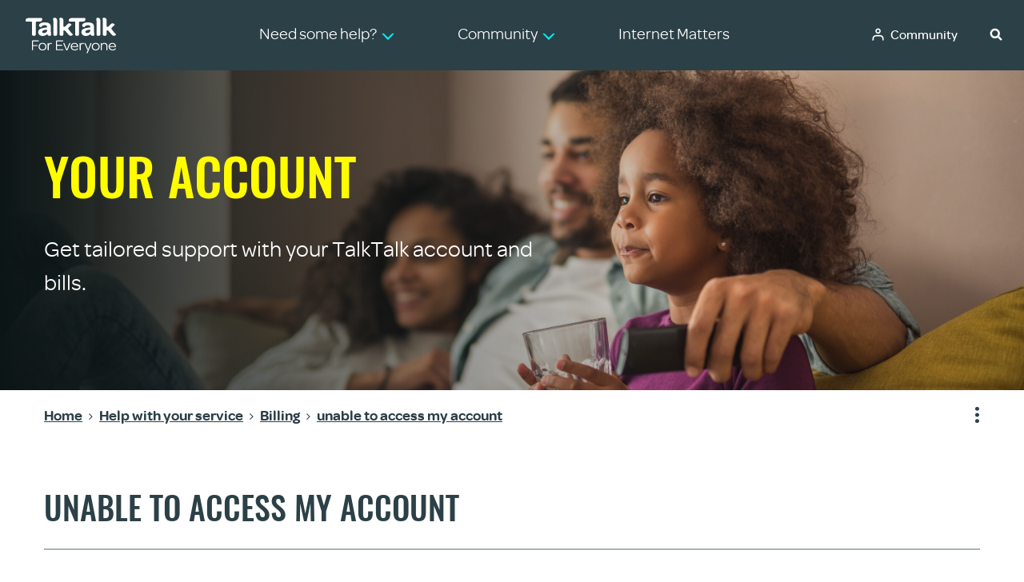

--- FILE ---
content_type: text/html; charset=UTF-8
request_url: https://community.talktalk.co.uk/t5/Billing/unable-to-access-my-account/m-p/3043259
body_size: 1881
content:
<!DOCTYPE html>
<html lang="en">
<head>
    <meta charset="utf-8">
    <meta name="viewport" content="width=device-width, initial-scale=1">
    <title></title>
    <style>
        body {
            font-family: "Arial";
        }
    </style>
    <script type="text/javascript">
    window.awsWafCookieDomainList = [];
    window.gokuProps = {
"key":"AQIDAHjcYu/GjX+QlghicBgQ/7bFaQZ+m5FKCMDnO+vTbNg96AH4rNVz6su/VZEN8ZENhuRFAAAAfjB8BgkqhkiG9w0BBwagbzBtAgEAMGgGCSqGSIb3DQEHATAeBglghkgBZQMEAS4wEQQMHtBCXf9B+pJ2/29OAgEQgDukEVPElPDYSfamSrvyxPl7iEpF7msKJ+X2JcVoiD6/fFu/+yi7EHB5AmsWBhRVTr/y925s7dcBY+6fsg==",
          "iv":"D549CwBZ9AAACSWh",
          "context":"65qBx8ZywViEBHlJSqvulUttRmb6oyaFMIMlXPjPmrGWhUFVsFHpaJ5kooKC2cpygIaD9gi0cdGxT7/57uIQxzCcSeveYPQJ8Uxn3nX9LcjJCyVeNNf/[base64]"
};
    </script>
    <script src="https://bc0439715fa6.967eb88d.us-east-2.token.awswaf.com/bc0439715fa6/ff27cc89d43c/507ee398bf77/challenge.js"></script>
</head>
<body>
    <div id="challenge-container"></div>
    <script type="text/javascript">
        AwsWafIntegration.saveReferrer();
        AwsWafIntegration.checkForceRefresh().then((forceRefresh) => {
            if (forceRefresh) {
                AwsWafIntegration.forceRefreshToken().then(() => {
                    window.location.reload(true);
                });
            } else {
                AwsWafIntegration.getToken().then(() => {
                    window.location.reload(true);
                });
            }
        });
    </script>
    <noscript>
        <h1>JavaScript is disabled</h1>
        In order to continue, we need to verify that you're not a robot.
        This requires JavaScript. Enable JavaScript and then reload the page.
    </noscript>
</body>
</html>

--- FILE ---
content_type: text/html;charset=UTF-8
request_url: https://community.talktalk.co.uk/t5/Billing/unable-to-access-my-account/m-p/3043259
body_size: 33499
content:
<!DOCTYPE html><html prefix="og: http://ogp.me/ns#" dir="ltr" lang="en" class="no-js">
	<head>
	
	<title>
	Solved: unable to access my account - TalkTalk Community
</title>
	
	
	<meta name="msapplication-config" content="/html/assets/browserconfig.xml">
<meta name="theme-color" content="#ffffff">
<meta name="robots" content="NoIndex,NoFollow">
<!-- BEGIN LivePerson Monitor. -->
<script type="text/javascript">window.lpTag=window.lpTag||{},'undefined'==typeof window.lpTag._tagCount?(window.lpTag={wl:lpTag.wl||null,scp:lpTag.scp||null,site:'45956611'||'',section:lpTag.section||'',tagletSection:lpTag.tagletSection||null,autoStart:lpTag.autoStart!==!1,ovr:lpTag.ovr||{},_v:'1.10.0',_tagCount:1,protocol:'https:',events:{bind:function(t,e,i){lpTag.defer(function(){lpTag.events.bind(t,e,i)},0)},trigger:function(t,e,i){lpTag.defer(function(){lpTag.events.trigger(t,e,i)},1)}},defer:function(t,e){0===e?(this._defB=this._defB||[],this._defB.push(t)):1===e?(this._defT=this._defT||[],this._defT.push(t)):(this._defL=this._defL||[],this._defL.push(t))},load:function(t,e,i){var n=this;setTimeout(function(){n._load(t,e,i)},0)},_load:function(t,e,i){var n=t;t||(n=this.protocol+'//'+(this.ovr&&this.ovr.domain?this.ovr.domain:'lptag.liveperson.net')+'/tag/tag.js?site='+this.site);var o=document.createElement('script');o.setAttribute('charset',e?e:'UTF-8'),i&&o.setAttribute('id',i),o.setAttribute('src',n),document.getElementsByTagName('head').item(0).appendChild(o)},init:function(){this._timing=this._timing||{},this._timing.start=(new Date).getTime();var t=this;window.attachEvent?window.attachEvent('onload',function(){t._domReady('domReady')}):(window.addEventListener('DOMContentLoaded',function(){t._domReady('contReady')},!1),window.addEventListener('load',function(){t._domReady('domReady')},!1)),'undefined'===typeof window._lptStop&&this.load()},start:function(){this.autoStart=!0},_domReady:function(t){this.isDom||(this.isDom=!0,this.events.trigger('LPT','DOM_READY',{t:t})),this._timing[t]=(new Date).getTime()},vars:lpTag.vars||[],dbs:lpTag.dbs||[],ctn:lpTag.ctn||[],sdes:lpTag.sdes||[],hooks:lpTag.hooks||[],identities:lpTag.identities||[],ev:lpTag.ev||[]},lpTag.init()):window.lpTag._tagCount+=1;</script>
<!-- END LivePerson Monitor. -->



	
	
	
	<meta content="Solved: hi, when i try to access my account,i get the message, Sorry for technical or security reasons we cannot log you in. Please refresh and try" name="description"/><meta content="width=device-width, initial-scale=1.0, user-scalable=yes" name="viewport"/><meta content="2024-05-28T07:59:12+02:00" itemprop="dateModified"/><meta content="text/html; charset=UTF-8" http-equiv="Content-Type"/><link href="https://community.talktalk.co.uk/t5/Billing/unable-to-access-my-account/td-p/3043259" rel="canonical"/>
	<meta content="https://community.talktalk.co.uk/t5/image/serverpage/image-id/40205iC91C0A0494B44DC4" property="og:image"/><meta content="https://community.talktalk.co.uk/t5/user/viewprofilepage/user-id/515695" property="article:author"/><meta content="TalkTalk Help &amp; Support" property="og:site_name"/><meta content="article" property="og:type"/><meta content="https://community.talktalk.co.uk/t5/Billing/unable-to-access-my-account/td-p/3043259" property="og:url"/><meta content="Other" property="article:tag"/><meta content="Billing" property="article:section"/><meta content="hi, when i try to access my account,i get the message, Sorry  for technical or security reasons we cannot log you in. Please refresh and try again. i have been trying from last night,and have had no success." property="og:description"/><meta content="2024-05-27T11:34:27.720Z" property="article:published_time"/><meta content="2024-05-28T07:59:12+02:00" property="article:modified_time"/><meta content="unable to access my account" property="og:title"/>
	
	
		<link class="lia-link-navigation hidden live-links" title="topic unable to access my account in Billing" type="application/rss+xml" rel="alternate" id="link" href="/eigde79682/rss/message?board.id=45&amp;message.id=331830"></link>
	

	
	
	    
            	<link href="/skins/2027775/eb8ecdbe1b825aca759578c654dc4f42/talktalk_hermes.css" rel="stylesheet" type="text/css"/>
            
	

	
	
	
	
	<!-- Bootstrap CSS -->
<link rel="stylesheet" href="https://community.talktalk.co.uk/html/@ACCFD2F17BEA7561DE55B39F9F8937DE/assets/bootstrap.min.css">

<!-- Main CSS -->
<link rel="stylesheet" href="/html/assets/main.css?v=20240624" />


<!--[if lte IE 9]>
<script>
	if (document.location.href.indexOf('BrowserError')<0) {
		document.location.href="/t5/custom/page/page-id/BrowserError";
	}
</script>
<![endif]-->

<!-- FaviIcons -->
<link rel="icon" href="https://community.talktalk.co.uk/html/@3649BE58988728F831A4AA8B509BD093/assets/favicon.ico">
<!--[if IE]><link rel="shortcut icon" href="https://community.talktalk.co.uk/html/@3649BE58988728F831A4AA8B509BD093/assets/favicon.ico"><![endif]-->
<link rel="icon" type="image/x-icon" href="/assets/images/favicon-32x32.png">
<link rel="apple-touch-icon" sizes="180x180" href="/html/assets/apple-touch-icon.png">
<link rel="icon" type="image/png" href="/html/assets/favicon-32x32.png" sizes="32x32">
<link rel="icon" type="image/png" href="/html/assets/favicon-16x16.png" sizes="16x16">
<link rel="manifest" href="/html/assets/manifest.json">
<link rel="mask-icon" href="/html/assets/safari-pinned-tab.svg" color="#5bbad5">
<link rel="shortcut icon" href="/html/assets/favicon.ico">

<!-- Omnes Fonts -->
<link rel="dns-prefetch" href="https://community.talktalk.co.uk/html/@096F8AF03B86B0744E64DA9767AB4F19/assets/omnes-regular-webfont.eot" type="font/eot" crossorigin="">
<link rel="dns-prefetch" href="https://community.talktalk.co.uk/html/assets/omnes-regular-webfont.eot#iefix" type="font/eot" crossorigin="">
<link rel="dns-prefetch" href="https://community.talktalk.co.uk/html/@9DEB719B17A75FA32C6C5DD8063E1524/assets/omnes-regular-webfont.ttf" type="font/ttf" crossorigin="">
<link rel="dns-prefetch" href="https://community.talktalk.co.uk/html/assets/omnes-regular-webfont.svg#omnes_regularregular" type="font/svg" crossorigin="">
<link rel="dns-prefetch" href="https://community.talktalk.co.uk/html/@F5D6D5F7B7A0803C31AF4DC7025DD922/assets/omnes-medium-webfont.eot" type="font/eot" crossorigin="">
<link rel="dns-prefetch" href="https://community.talktalk.co.uk/html/assets/omnes-medium-webfont.eot#iefix" type="font/eot" crossorigin="">
<link rel="dns-prefetch" href="https://community.talktalk.co.uk/html/@2C6B975B6091B874AA6DEAE64C2771F1/assets/omnes-medium-webfont.woff" type="font/woff" crossorigin="">
<link rel="dns-prefetch" href="https://community.talktalk.co.uk/html/@D1EB2C8E5525AB9887A2E7B81717BD47/assets/omnes-medium-webfont.ttf" type="font/ttf" crossorigin="">
<link rel="dns-prefetch" href="https://community.talktalk.co.uk/html/assets/omnes-medium-webfont.svg#omnesmedium" type="font/svg" crossorigin="">
<link rel="dns-prefetch" href="https://community.talktalk.co.uk/html/@A6E73ED84BD48502BF114F619ED1F13E/assets/omnes-semibold-webfont.eot" type="font/eot" crossorigin="">
<link rel="dns-prefetch" href="https://community.talktalk.co.uk/html/assets/omnes-semibold-webfont.eot#iefix" type="font/eot" crossorigin="">
<link rel="dns-prefetch" href="https://community.talktalk.co.uk/html/@26E80C4E702FD60E87D94B0AC8884594/assets/omnes-semibold-webfont.woff" type="font/woff" crossorigin="">
<link rel="dns-prefetch" href="https://community.talktalk.co.uk/html/@702F8805D859476894611ACE0451B899/assets/omnes-semibold-webfont.ttf" type="font/ttf" crossorigin="">
<link rel="dns-prefetch" href="https://community.talktalk.co.uk/html/assets/omnes-semibold-webfont.svg#omnesSemibold" type="font/svg" crossorigin="">

<!-- Oswald Fonts -->
<link rel="dns-prefetch" href="https://community.talktalk.co.uk/html/@90071A67E581FF51C3DE398B7CF15BE4/assets/Oswald-Regular.ttf" type="font/ttf" crossorigin="">
<link rel="dns-prefetch" href="https://community.talktalk.co.uk/html/@FA69028E91C91AC79D1CE2D25EBF5319/assets/Oswald-Medium.ttf" type="font/ttf" crossorigin="">
<link rel="dns-prefetch" href="https://community.talktalk.co.uk/html/@F64A1E171808C7C520B41B4BE458BE4F/assets/oswald-semibold.ttf" type="font/ttf" crossorigin="">

<!-- Font Awesome -->
<script src="https://use.fontawesome.com/0e540cb891.js"></script>

<!-- Google Analytics -->
<script>
    window.dataLayer = window.dataLayer || [];
    function gtag(){dataLayer.push(arguments);}
</script>
<script>(function(w,d,s,l,i){w[l]=w[l]||[];w[l].push({'gtm.start':
new Date().getTime(),event:'gtm.js'});var f=d.getElementsByTagName(s)[0],
j=d.createElement(s),dl=l!='dataLayer'?'&l='+l:'';j.async=true;j.src=
'//www.googletagmanager.com/gtm.js?id='+i+dl;f.parentNode.insertBefore(j,f);
})(window,document,'script','dataLayer','GTM-PDCZTL');</script>

<!-- Structured Data -->
<script type="application/ld+json">
{
	"@context": "http://schema.org",
	"@type": "WebSite",
	"name" : "TalkTalk Help & Support",
	"alternateName" : "Talktalk",
	"url": "https://community.talktalk.co.uk/",
	"potentialAction": {
	"@type": "SearchAction",
	"target": "https://community.talktalk.co.uk/t5/forums/searchpage/tab/message?q={search_term_string}",
	"query-input": "required name=search_term_string"
	}
}
</script>





<script type="text/javascript" src="/t5/scripts/EF7B13D9B64EB8BBD9C87DD3095E9284/lia-scripts-head-min.js"></script><script language="javascript" type="text/javascript">
<!--
window.FileAPI = { jsPath: '/html/assets/js/vendor/ng-file-upload-shim/' };
LITHIUM.PrefetchData = {"Components":{},"commonResults":{}};
LITHIUM.DEBUG = false;
LITHIUM.CommunityJsonObject = {
  "Validation" : {
    "image.description" : {
      "min" : 0,
      "max" : 1000,
      "isoneof" : [ ],
      "type" : "string"
    },
    "tkb.toc_maximum_heading_level" : {
      "min" : 1,
      "max" : 6,
      "isoneof" : [ ],
      "type" : "integer"
    },
    "tkb.toc_heading_list_style" : {
      "min" : 0,
      "max" : 50,
      "isoneof" : [
        "disc",
        "circle",
        "square",
        "none"
      ],
      "type" : "string"
    },
    "blog.toc_maximum_heading_level" : {
      "min" : 1,
      "max" : 6,
      "isoneof" : [ ],
      "type" : "integer"
    },
    "tkb.toc_heading_indent" : {
      "min" : 5,
      "max" : 50,
      "isoneof" : [ ],
      "type" : "integer"
    },
    "blog.toc_heading_indent" : {
      "min" : 5,
      "max" : 50,
      "isoneof" : [ ],
      "type" : "integer"
    },
    "blog.toc_heading_list_style" : {
      "min" : 0,
      "max" : 50,
      "isoneof" : [
        "disc",
        "circle",
        "square",
        "none"
      ],
      "type" : "string"
    }
  },
  "User" : {
    "settings" : {
      "imageupload.legal_file_extensions" : "*.jpg;*.JPG;*.jpeg;*.JPEG;*.png;*.PNG;",
      "config.enable_avatar" : true,
      "integratedprofile.show_klout_score" : true,
      "layout.sort_view_by_last_post_date" : true,
      "layout.friendly_dates_enabled" : true,
      "profileplus.allow.anonymous.scorebox" : false,
      "tkb.message_sort_default" : "views",
      "layout.format_pattern_date" : "dd-MM-yyyy",
      "config.require_search_before_post" : "off",
      "isUserLinked" : false,
      "integratedprofile.cta_add_topics_dismissal_timestamp" : -1,
      "layout.message_body_image_max_size" : 700,
      "profileplus.everyone" : false,
      "integratedprofile.cta_connect_wide_dismissal_timestamp" : -1,
      "blog.toc_maximum_heading_level" : "",
      "integratedprofile.hide_social_networks" : false,
      "blog.toc_heading_indent" : "",
      "contest.entries_per_page_num" : 20,
      "layout.messages_per_page_linear" : 25,
      "integratedprofile.cta_manage_topics_dismissal_timestamp" : -1,
      "profile.shared_profile_test_group" : false,
      "integratedprofile.cta_personalized_feed_dismissal_timestamp" : -1,
      "integratedprofile.curated_feed_size" : 10,
      "contest.one_kudo_per_contest" : false,
      "integratedprofile.enable_social_networks" : false,
      "integratedprofile.my_interests_dismissal_timestamp" : -1,
      "profile.language" : "en-gb",
      "layout.friendly_dates_max_age_days" : 7,
      "layout.threading_order" : "thread_ascending",
      "blog.toc_heading_list_style" : "disc",
      "useRecService" : false,
      "layout.module_welcome" : "<notification type=\"information\"><i class=\"tt_icon tt_icon-information-circle-fill\"><\/i> <strong>Need to speak to us? <\/strong>Due to a unexpected power outage, we\u2019re experiencing issues handling some of your calls. If you need to speak with us urgently we\u2019d suggest you. <a href=\"#contactus\"> chat with us <\/a>.<\/notification>",
      "imageupload.max_uploaded_images_per_upload" : 10,
      "imageupload.max_uploaded_images_per_user" : 2000,
      "integratedprofile.connect_mode" : "",
      "tkb.toc_maximum_heading_level" : "2",
      "tkb.toc_heading_list_style" : "disc",
      "sharedprofile.show_hovercard_score" : true,
      "config.search_before_post_scope" : "community",
      "tkb.toc_heading_indent" : "15",
      "p13n.cta.recommendations_feed_dismissal_timestamp" : -1,
      "imageupload.max_file_size" : 10024,
      "layout.show_batch_checkboxes" : false,
      "integratedprofile.cta_connect_slim_dismissal_timestamp" : -1
    },
    "isAnonymous" : true,
    "policies" : {
      "image-upload.process-and-remove-exif-metadata" : true
    },
    "registered" : false,
    "emailRef" : "",
    "id" : -1,
    "login" : "Anonymous"
  },
  "Server" : {
    "communityPrefix" : "/eigde79682",
    "nodeChangeTimeStamp" : 1769913216466,
    "tapestryPrefix" : "/t5",
    "deviceMode" : "DESKTOP",
    "responsiveDeviceMode" : "DESKTOP",
    "membershipChangeTimeStamp" : "0",
    "version" : "25.12",
    "branch" : "25.12-release",
    "showTextKeys" : false
  },
  "Config" : {
    "phase" : "prod",
    "integratedprofile.cta.reprompt.delay" : 30,
    "profileplus.tracking" : {
      "profileplus.tracking.enable" : false,
      "profileplus.tracking.click.enable" : false,
      "profileplus.tracking.impression.enable" : false
    },
    "app.revision" : "2512231126-s6f44f032fc-b18",
    "navigation.manager.community.structure.limit" : "1000"
  },
  "Activity" : {
    "Results" : [ ]
  },
  "NodeContainer" : {
    "viewHref" : "https://community.talktalk.co.uk/t5/Help-with-your-service/ct-p/help",
    "description" : "Want to know more about our products or have a question you need help with? Why not ask the community",
    "id" : "help",
    "shortTitle" : "Help with your service",
    "title" : "Help with your service",
    "nodeType" : "category"
  },
  "Page" : {
    "skins" : [
      "talktalk_hermes",
      "theme_hermes",
      "responsive_peak"
    ],
    "authUrls" : {
      "loginUrl" : "/plugins/common/feature/oidcss/sso_login_redirect/providerid/talktalk?referer=https%3A%2F%2Fcommunity.talktalk.co.uk%2Ft5%2FBilling%2Funable-to-access-my-account%2Fm-p%2F3043259%2Fthread-id%2F331830",
      "loginUrlNotRegistered" : "/plugins/common/feature/oidcss/sso_login_redirect/providerid/talktalk?redirectreason=notregistered&referer=https%3A%2F%2Fcommunity.talktalk.co.uk%2Ft5%2FBilling%2Funable-to-access-my-account%2Fm-p%2F3043259%2Fthread-id%2F331830",
      "loginUrlNotRegisteredDestTpl" : "/plugins/common/feature/oidcss/sso_login_redirect/providerid/talktalk?redirectreason=notregistered&referer=%7B%7BdestUrl%7D%7D"
    },
    "name" : "ForumTopicPage",
    "rtl" : false,
    "object" : {
      "viewHref" : "/t5/Billing/unable-to-access-my-account/td-p/3043259",
      "subject" : "unable to access my account",
      "id" : 3043259,
      "page" : "ForumTopicPage",
      "type" : "Thread"
    }
  },
  "WebTracking" : {
    "Activities" : { },
    "path" : "Community:TalkTalk Community/Category:Help with your service/Board:Billing/Message:unable to access my account"
  },
  "Feedback" : {
    "targeted" : { }
  },
  "Seo" : {
    "markerEscaping" : {
      "pathElement" : {
        "prefix" : "@",
        "match" : "^[0-9][0-9]$"
      },
      "enabled" : false
    }
  },
  "TopLevelNode" : {
    "viewHref" : "https://community.talktalk.co.uk/",
    "description" : "Our community is packed with information, tips and tricks to get the most from your broadband, gadgets and TV. If you\u2019re unable to find an answer, join us and post a question.",
    "id" : "eigde79682",
    "shortTitle" : "TalkTalk Community",
    "title" : "TalkTalk Community",
    "nodeType" : "Community"
  },
  "Community" : {
    "viewHref" : "https://community.talktalk.co.uk/",
    "integratedprofile.lang_code" : "en",
    "integratedprofile.country_code" : "GB",
    "id" : "eigde79682",
    "shortTitle" : "TalkTalk Community",
    "title" : "TalkTalk Community"
  },
  "CoreNode" : {
    "conversationStyle" : "forum",
    "viewHref" : "https://community.talktalk.co.uk/t5/Billing/bd-p/45",
    "settings" : { },
    "description" : "Want to know how to access your bill online, upgrade your package or share with the community how you're saving money with TalkTalk then this is the place for you.",
    "id" : "45",
    "shortTitle" : "Billing",
    "title" : "Billing",
    "nodeType" : "Board",
    "ancestors" : [
      {
        "viewHref" : "https://community.talktalk.co.uk/t5/Help-with-your-service/ct-p/help",
        "description" : "Want to know more about our products or have a question you need help with? Why not ask the community",
        "id" : "help",
        "shortTitle" : "Help with your service",
        "title" : "Help with your service",
        "nodeType" : "category"
      },
      {
        "viewHref" : "https://community.talktalk.co.uk/",
        "description" : "Our community is packed with information, tips and tricks to get the most from your broadband, gadgets and TV. If you\u2019re unable to find an answer, join us and post a question.",
        "id" : "eigde79682",
        "shortTitle" : "TalkTalk Community",
        "title" : "TalkTalk Community",
        "nodeType" : "Community"
      }
    ]
  }
};
LITHIUM.Components.RENDER_URL = "/t5/util/componentrenderpage/component-id/#{component-id}?render_behavior=raw";
LITHIUM.Components.ORIGINAL_PAGE_NAME = 'forums/v5/ForumTopicPage';
LITHIUM.Components.ORIGINAL_PAGE_ID = 'ForumTopicPage';
LITHIUM.Components.ORIGINAL_PAGE_CONTEXT = '[base64]';
LITHIUM.Css = {
  "BASE_DEFERRED_IMAGE" : "lia-deferred-image",
  "BASE_BUTTON" : "lia-button",
  "BASE_SPOILER_CONTAINER" : "lia-spoiler-container",
  "BASE_TABS_INACTIVE" : "lia-tabs-inactive",
  "BASE_TABS_ACTIVE" : "lia-tabs-active",
  "BASE_AJAX_REMOVE_HIGHLIGHT" : "lia-ajax-remove-highlight",
  "BASE_FEEDBACK_SCROLL_TO" : "lia-feedback-scroll-to",
  "BASE_FORM_FIELD_VALIDATING" : "lia-form-field-validating",
  "BASE_FORM_ERROR_TEXT" : "lia-form-error-text",
  "BASE_FEEDBACK_INLINE_ALERT" : "lia-panel-feedback-inline-alert",
  "BASE_BUTTON_OVERLAY" : "lia-button-overlay",
  "BASE_TABS_STANDARD" : "lia-tabs-standard",
  "BASE_AJAX_INDETERMINATE_LOADER_BAR" : "lia-ajax-indeterminate-loader-bar",
  "BASE_AJAX_SUCCESS_HIGHLIGHT" : "lia-ajax-success-highlight",
  "BASE_CONTENT" : "lia-content",
  "BASE_JS_HIDDEN" : "lia-js-hidden",
  "BASE_AJAX_LOADER_CONTENT_OVERLAY" : "lia-ajax-loader-content-overlay",
  "BASE_FORM_FIELD_SUCCESS" : "lia-form-field-success",
  "BASE_FORM_WARNING_TEXT" : "lia-form-warning-text",
  "BASE_FORM_FIELDSET_CONTENT_WRAPPER" : "lia-form-fieldset-content-wrapper",
  "BASE_AJAX_LOADER_OVERLAY_TYPE" : "lia-ajax-overlay-loader",
  "BASE_FORM_FIELD_ERROR" : "lia-form-field-error",
  "BASE_SPOILER_CONTENT" : "lia-spoiler-content",
  "BASE_FORM_SUBMITTING" : "lia-form-submitting",
  "BASE_EFFECT_HIGHLIGHT_START" : "lia-effect-highlight-start",
  "BASE_FORM_FIELD_ERROR_NO_FOCUS" : "lia-form-field-error-no-focus",
  "BASE_EFFECT_HIGHLIGHT_END" : "lia-effect-highlight-end",
  "BASE_SPOILER_LINK" : "lia-spoiler-link",
  "FACEBOOK_LOGOUT" : "lia-component-users-action-logout",
  "BASE_DISABLED" : "lia-link-disabled",
  "FACEBOOK_SWITCH_USER" : "lia-component-admin-action-switch-user",
  "BASE_FORM_FIELD_WARNING" : "lia-form-field-warning",
  "BASE_AJAX_LOADER_FEEDBACK" : "lia-ajax-loader-feedback",
  "BASE_AJAX_LOADER_OVERLAY" : "lia-ajax-loader-overlay",
  "BASE_LAZY_LOAD" : "lia-lazy-load"
};
(function() { if (!window.LITHIUM_SPOILER_CRITICAL_LOADED) { window.LITHIUM_SPOILER_CRITICAL_LOADED = true; window.LITHIUM_SPOILER_CRITICAL_HANDLER = function(e) { if (!window.LITHIUM_SPOILER_CRITICAL_LOADED) return; if (e.target.classList.contains('lia-spoiler-link')) { var container = e.target.closest('.lia-spoiler-container'); if (container) { var content = container.querySelector('.lia-spoiler-content'); if (content) { if (e.target.classList.contains('open')) { content.style.display = 'none'; e.target.classList.remove('open'); } else { content.style.display = 'block'; e.target.classList.add('open'); } } e.preventDefault(); return false; } } }; document.addEventListener('click', window.LITHIUM_SPOILER_CRITICAL_HANDLER, true); } })();
LITHIUM.noConflict = true;
LITHIUM.useCheckOnline = false;
LITHIUM.RenderedScripts = [
  "jquery.ui.core.js",
  "ActiveCast3.js",
  "HelpIcon.js",
  "SearchForm.js",
  "Dialog.js",
  "SpoilerToggle.js",
  "Namespace.js",
  "jquery.placeholder-2.0.7.js",
  "ProductTagList.js",
  "jquery.hoverIntent-r6.js",
  "jquery.tmpl-1.1.1.js",
  "ForceLithiumJQuery.js",
  "Video.js",
  "prism.js",
  "jquery.delayToggle-1.0.js",
  "jquery.css-data-1.0.js",
  "DropDownMenuVisibilityHandler.js",
  "jquery.ui.position.js",
  "Placeholder.js",
  "Link.js",
  "InlineMessageReplyEditor.js",
  "Globals.js",
  "Auth.js",
  "jquery.ui.widget.js",
  "ElementMethods.js",
  "NoConflict.js",
  "DropDownMenu.js",
  "Events.js",
  "jquery.iframe-shim-1.0.js",
  "jquery.appear-1.1.1.js",
  "jquery.autocomplete.js",
  "ResizeSensor.js",
  "ElementQueries.js",
  "PartialRenderProxy.js",
  "CustomEvent.js",
  "Cache.js",
  "Text.js",
  "InformationBox.js",
  "jquery.effects.slide.js",
  "json2.js",
  "Tooltip.js",
  "SurveyLauncher.js",
  "jquery.ui.draggable.js",
  "jquery.iframe-transport.js",
  "jquery.ui.dialog.js",
  "EarlyEventCapture.js",
  "jquery.json-2.6.0.js",
  "Throttle.js",
  "jquery.ui.mouse.js",
  "Forms.js",
  "jquery.clone-position-1.0.js",
  "jquery.lithium-selector-extensions.js",
  "jquery.scrollTo.js",
  "jquery.viewport-1.0.js",
  "Lithium.js",
  "jquery.ajax-cache-response-1.0.js",
  "jquery.ui.resizable.js",
  "PolyfillsAll.js",
  "jquery.js",
  "Components.js",
  "AutoComplete.js",
  "jquery.effects.core.js",
  "AjaxFeedback.js",
  "Sandbox.js",
  "MessageViewDisplay.js",
  "jquery.fileupload.js",
  "LazyLoadComponent.js",
  "jquery.blockui.js",
  "AjaxSupport.js",
  "LiModernizr.js",
  "Loader.js",
  "jquery.function-utils-1.0.js",
  "DeferredImages.js",
  "MessageBodyDisplay.js",
  "DataHandler.js",
  "SearchAutoCompleteToggle.js",
  "InlineMessageReplyContainer.js",
  "InlineMessageEditor.js",
  "jquery.position-toggle-1.0.js",
  "jquery.tools.tooltip-1.2.6.js"
];// -->
</script><script type="text/javascript" src="/t5/scripts/D60EB96AE5FF670ED274F16ABB044ABD/lia-scripts-head-min.js"></script></head>
	<body class="lia-board lia-user-status-anonymous ForumTopicPage lia-body lia-a11y" id="lia-body">
	
	
	<div id="3B7-228-2" class="ServiceNodeInfoHeader">
</div>
	
	
	
	

	<div class="lia-page">
		<center>
			
				<!-- Google Tag Manager (noscript) -->
<noscript><iframe src=https://www.googletagmanager.com/ns.html?id=GTM-PDCZTL
height="0" width="0" style="display:none;visibility:hidden"></iframe></noscript>
<!-- End Google Tag Manager (noscript) -->
					
	
	<div class="MinimumWidthContainer">
		<div class="min-width-wrapper">
			<div class="min-width">		
				
						<div class="lia-content">
                            
							
							
							
		
	<div class="lia-quilt lia-quilt-forum-topic-page lia-quilt-layout-one-column lia-top-quilt lia-forum-topic-page-gte-5">
	<div class="lia-quilt-row lia-quilt-row-header">
		<div class="lia-quilt-column lia-quilt-column-24 lia-quilt-column-single lia-quilt-column-common-header">
			<div class="lia-quilt-column-alley lia-quilt-column-alley-single">
	
		
			<div class="lia-quilt lia-quilt-header lia-quilt-layout-custom-community-header lia-component-quilt-header">
	<div class="lia-quilt-row lia-quilt-row-header-skip">
		<div class="lia-quilt-column lia-quilt-column-24 lia-quilt-column-single lia-quilt-column-header-skip-content">
			<div class="lia-quilt-column-alley lia-quilt-column-alley-single">
	
		
			<a href="#maincontent" id="skip-content-button">Skip to content</a>

		
	
	
</div>
		</div>
	</div><div class="lia-quilt-row lia-quilt-row-header-top">
		<div class="lia-quilt-column lia-quilt-column-24 lia-quilt-column-single lia-quilt-column-header-top-content">
			<div class="lia-quilt-column-alley lia-quilt-column-alley-single">
	
		
			



<nav id="global-menu" aria-label="Global Menu">
	<div class="header-wrapper d-flex align-items-center justify-content-between">
		
		
		<div class="header-logo">
				<a href="/">
				<img alt="TalkTalk Logo" src="https://community.talktalk.co.uk/html/@B437482F34F9E62B4A09C0760D5AA07A/assets/talktalk-logo.svg"></a>
		</div>
		<nav id="main-menu" aria-label="Main Menu">
			<ul class="mb-0">
				<li>
					<a href="#" aria-haspopup="true" aria-expanded="false" class="dropdown" id="nav-help-button"><span>Need some help?</span></a>
					<ul id="help-menu-v2">
		<li>
			<a href="/t5/Getting-started/bd-p/help-getting-started">
				<span>
					Getting started
				</span>
			</a>
		</li>
		<li>
			<a href="/t5/Using/bd-p/help-using">
				<span>
					Using
				</span>
			</a>
		</li>
		<li>
			<a href="/t5/Your-Account/bd-p/help-your-account">
				<span>
					Your account
				</span>
			</a>
		</li>
		<li>
			<a href="/t5/Fix-it/bd-p/help-fix-it">
				<span>
					Fix it
				</span>
			</a>
		</li>
		<li>
			<a href="/t5/Staying-Safe/bd-p/help-staying-safe">
				<span>
					Staying safe
				</span>
			</a>
		</li>
		<li>
			<a href="/t5/custom/page/page-id/ForumIndex">
				<span>
					Community
				</span>
			</a>
		</li>
					</ul>
				</li>
				<li>
<div class="lia-slide-out-nav-menu lia-component-common-widget-slide-out-nav-menu">
    <button li-bindable="" li-common-element-hook="navMenuTriggerElement" class="lia-slide-menu-trigger lia-slide-out-nav-menu-wrapper">
        <div ng-non-bindable="" class="lia-slide-out-nav-menu-title">
            <span>Community</span>
        </div>
    </button>
    <li:common-slide-menu li-bindable="" trigger-element="navMenuTriggerElement" li-direction="left" style="display:none">
        <div class="lia-quilt lia-quilt-navigation-slide-out-menu lia-quilt-layout-one-column">
	<div class="lia-quilt-row lia-quilt-row-header">
		<div class="lia-quilt-column lia-quilt-column-24 lia-quilt-column-single lia-quilt-column-common-header lia-mark-empty">
			
		</div>
	</div><div class="lia-quilt-row lia-quilt-row-main">
		<div class="lia-quilt-column lia-quilt-column-24 lia-quilt-column-single lia-quilt-column-main-content">
			<div class="lia-quilt-column-alley lia-quilt-column-alley-single">
	
		
			<li:community-navigation class="lia-component-community-widget-navigation" li-bindable="" li-instance="0" componentId="community.widget.navigation" mode="default"></li:community-navigation>
		
	
	
</div>
		</div>
	</div><div class="lia-quilt-row lia-quilt-row-footer">
		<div class="lia-quilt-column lia-quilt-column-24 lia-quilt-column-single lia-quilt-column-common-footer lia-mark-empty">
			
		</div>
	</div>
</div>
    </li:common-slide-menu>
</div>				</li>
					<li>
						<a aria-haspopup="true" aria-expanded="false" href="https://community.talktalk.co.uk/t5/Internet-Matters/bd-p/InternetMatters" class="customLink"><span>Internet Matters</span></a>
					</li>
			</ul>
			<ul class="mb-0 d-block d-lg-none global-menu-mobile">
				<li><a href="https://auth.talktalk.co.uk/login">My Account</a></li>
				<li><a href="https://apps.talktalk.co.uk/">Mail</a></li>
			</ul>
		</nav>
		<div class="global-right"><ul>
			<li><div class="lia-component-common-widget-slide-out-user-menu">
	
	
		<div class="lia-user-navigation-sign-in lia-component-users-action-login-with-avatar">
		<div class="user-navigation-user-profile">
			<a class="lia-link-navigation login-link lia-authentication-link" rel="nofollow" id="link_1_3baf11e051b78" href="/plugins/common/feature/oidcss/sso_login_redirect/providerid/talktalk?referer=https%3A%2F%2Fcommunity.talktalk.co.uk%2Ft5%2FBilling%2Funable-to-access-my-account%2Fm-p%2F3043259">
				Login
			</a>
		</div>
		<div class="UserAvatar lia-user-avatar">
			<a class="lia-link-navigation login-link lia-authentication-link" rel="nofollow" id="link_2_3baf11e051b78" href="/plugins/common/feature/oidcss/sso_login_redirect/providerid/talktalk?referer=https%3A%2F%2Fcommunity.talktalk.co.uk%2Ft5%2FBilling%2Funable-to-access-my-account%2Fm-p%2F3043259">
				<div class="lia-anonymous-profile-icon"></div>
			</a>
		</div>
	</div>
		
	
</div></li>
		</ul>
		<div class="search-icon">
		<a data-toggle="collapse" href="#searchMainContainer" role="button" aria-expanded="false" aria-controls="collapseExample">
			<i class="tt_icon tt_icon-search"></i>
		</a>
		</div></div>

<button id="menu-burger" class="d-flex d-lg-none">
			<span></span>
			<span>Toggle Menu</span>
			<span></span>
		</button>

	</div>
</nav>


<script>
	document.querySelector('#global-menu .login-link').innerText = 'Community';
</script>


		
	
	
</div>
		</div>
	</div><div class="lia-quilt-row lia-quilt-row-header-nav">
		<div class="lia-quilt-column lia-quilt-column-24 lia-quilt-column-single lia-quilt-column-header-nav-content">
			<div class="lia-quilt-column-alley lia-quilt-column-alley-single">
	
		
			<div class="collapse" id="searchMainContainer">
	<div class="search-back">
		<div class="search-container">


<div id="lia-searchformV32_3baf11e0d685e" class="SearchForm lia-search-form-wrapper lia-mode-default lia-component-common-widget-search-form">
	

	
		<div class="lia-inline-ajax-feedback">
			<div class="AjaxFeedback" id="ajaxfeedback_3baf11e0d685e"></div>
			
	

	

		</div>

	

	
		<div id="searchautocompletetoggle_3baf11e0d685e">	
	
		

	
		<div class="lia-inline-ajax-feedback">
			<div class="AjaxFeedback" id="ajaxfeedback_3baf11e0d685e_0"></div>
			
	

	

		</div>

	

	
			
            <form enctype="multipart/form-data" class="lia-form lia-form-inline SearchForm" action="https://community.talktalk.co.uk/t5/forums/v5/forumtopicpage.searchformv32.form.form" method="post" id="form_3baf11e0d685e" name="form_3baf11e0d685e"><div class="t-invisible"><input value="board-id/45/message-id/331830/thread-id/331830" name="t:ac" type="hidden"></input><input value="search/contributions/page" name="t:cp" type="hidden"></input><input value="[base64].." name="lia-form-context" type="hidden"></input><input value="ForumTopicPage:board-id/45/message-id/331830/thread-id/331830:searchformv32.form:" name="liaFormContentKey" type="hidden"></input><input value="5DI9GWMef1Esyz275vuiiOExwpQ=:H4sIAAAAAAAAALVSTU7CQBR+krAixkj0BrptjcpCMSbERGKCSmxcm+kwlGrbqTOvFDYexRMYL8HCnXfwAG5dubDtFKxgYgu4mrzvm3w/M+/pHcphHQ4kI4L2dMo9FLYZoM09qbeJxQ4V0+XC7e/tamqyBPEChwgbh1JAjQtLIz6hPaYh8ZlEMaxplAvm2KZmEsm0hhmBhOKpzZzOlsEw8LevR5W3zZfPEqy0oJIYc+eCuAyh2rolfaI7xLN0I8rjWfWBj7CuzJvf5osmbxRN3hacMimNwHRtKSOr0XNnv/vx+FoCGPjhMRzljhNLYHrEt9kA5T08ACCsKvREoYuqxqLl8BLO84q4UcMITcG49y/QOGs1pYyESl5p6V6qwRW086rinVmoxMZsiZud/zBUTc6gmVc4kExkJafmcYG1GM9+wfIsCkf2OP54hal5EjnG54z8h0XhjfcF7wQUs5Kz0GTjU2rOjc/llTT4Au07pDOcBQAA" name="t:formdata" type="hidden"></input></div>
	
	

	

	

	
		<div class="lia-inline-ajax-feedback">
			<div class="AjaxFeedback" id="feedback_3baf11e0d685e"></div>
			
	

	

		</div>

	

	

	

	


	
	<input value="Mkq4FGbxrJzJ7IiM7dMVV-9uO-D5CoaYgTZytz-Fr5E." name="lia-action-token" type="hidden"></input>
	
	<input value="form_3baf11e0d685e" id="form_UIDform_3baf11e0d685e" name="form_UID" type="hidden"></input>
	<input value="" id="form_instance_keyform_3baf11e0d685e" name="form_instance_key" type="hidden"></input>
	
                

                
                    
                        <span class="lia-search-granularity-wrapper">
                            <select title="Search Granularity" class="lia-search-form-granularity search-granularity" aria-label="Search Granularity" id="searchGranularity_3baf11e0d685e" name="searchGranularity"><option title="Everything" selected="selected" value="eigde79682|community">Everything</option><option title="This category" value="help|category">This category</option><option title="This board" value="45|forum-board">This board</option><option title="Articles" value="tkb|tkb">Articles</option><option title="Members" value="user|user">Members</option></select>
                        </span>
                    
                

                <span class="lia-search-input-wrapper">
                    <span class="lia-search-input-field">
                        <span class="lia-button-wrapper lia-button-wrapper-secondary lia-button-wrapper-searchForm-action"><input value="searchForm" name="submitContextX" type="hidden"></input><input class="lia-button lia-button-secondary lia-button-searchForm-action" value="Search" id="submitContext_3baf11e0d685e" name="submitContext" type="submit"></input></span>

                        <span class="lia-hidden-aria-visibile" id="autocompleteInstructionsText_3baf11e0d685e"></span><input placeholder="What are you looking for?" aria-label="Search" title="Search" class="lia-form-type-text lia-autocomplete-input search-input lia-search-input-message" value="" id="messageSearchField_3baf11e0d685e_0" name="messageSearchField" type="text"></input>
                        <span class="lia-hidden-aria-visibile" id="autocompleteInstructionsText_3baf11e0d685e_0"></span><input placeholder="What are you looking for?" aria-label="Search" title="Search" class="lia-form-type-text lia-autocomplete-input search-input lia-search-input-tkb-article lia-js-hidden" value="" id="messageSearchField_3baf11e0d685e_1" name="messageSearchField_0" type="text"></input>
                        

	
		<span class="lia-hidden-aria-visibile" id="autocompleteInstructionsText_3baf11e0d685e_1"></span><input placeholder="What are you looking for?" ng-non-bindable="" title="Enter a user name or rank" class="lia-form-type-text UserSearchField lia-search-input-user search-input lia-js-hidden lia-autocomplete-input" aria-label="Enter a user name or rank" value="" id="userSearchField_3baf11e0d685e" name="userSearchField" type="text"></input>
	

	


                        <span class="lia-hidden-aria-visibile" id="autocompleteInstructionsText_3baf11e0d685e_2"></span><input placeholder="Enter a keyword to search within the private messages" title="Enter a search word" class="lia-form-type-text NoteSearchField lia-search-input-note search-input lia-js-hidden lia-autocomplete-input" aria-label="Enter a search word" value="" id="noteSearchField_3baf11e0d685e_0" name="noteSearchField" type="text"></input>
						<span class="lia-hidden-aria-visibile" id="autocompleteInstructionsText_3baf11e0d685e_3"></span><input title="Enter a search word" class="lia-form-type-text ProductSearchField lia-search-input-product search-input lia-js-hidden lia-autocomplete-input" aria-label="Enter a search word" value="" id="productSearchField_3baf11e0d685e" name="productSearchField" type="text"></input>
                        <input class="lia-as-search-action-id" name="as-search-action-id" type="hidden"></input>
                    </span>
                </span>
                

                <span class="lia-cancel-search">cancel</span>

                
            
</form>
		
			<div class="search-autocomplete-toggle-link lia-js-hidden">
				<span>
					<a class="lia-link-navigation auto-complete-toggle-on lia-link-ticket-post-action lia-component-search-action-enable-auto-complete" data-lia-action-token="FxsMwAwebPyUsKvS1XuZtqqyoq90g_kWfv7mnWJleNQ." rel="nofollow" id="enableAutoComplete_3baf11e0d685e" href="https://community.talktalk.co.uk/t5/forums/v5/forumtopicpage.enableautocomplete:enableautocomplete?t:ac=board-id/45/message-id/331830/thread-id/331830&amp;t:cp=action/contributions/searchactions">Turn on suggestions</a>					
					<span class="HelpIcon">
	<a class="lia-link-navigation help-icon lia-tooltip-trigger" role="button" aria-label="Help Icon" id="link_3baf11e0d685e" href="#"><span class="lia-img-icon-help lia-fa-icon lia-fa-help lia-fa" alt="Auto-suggest helps you quickly narrow down your search results by suggesting possible matches as you type." aria-label="Help Icon" role="img" id="display_3baf11e0d685e"></span></a><div role="alertdialog" class="lia-content lia-tooltip-pos-bottom-left lia-panel-tooltip-wrapper" id="link_3baf11e0d685e_0-tooltip-element"><div class="lia-tooltip-arrow"></div><div class="lia-panel-tooltip"><div class="content">Auto-suggest helps you quickly narrow down your search results by suggesting possible matches as you type.</div></div></div>
</span>
				</span>
			</div>
		

	

	

	
	
	
</div>
		
	<div class="spell-check-showing-result">
		Showing results for <span class="lia-link-navigation show-results-for-link lia-link-disabled" aria-disabled="true" id="showingResult_3baf11e0d685e"></span>
		
			<a class="lia-link-navigation more-synonym-search-results-for-link" rel="nofollow" id="showingMoreResult_3baf11e0d685e" href="#"></a>
			<span class="all-results-for-synonym-search"> </span>
		

	</div>
	<div>
		
			<span class="synonym-search-instead lia-js-hidden">
				Show <a class="lia-link-navigation synonym-search-instead-for-link" rel="nofollow" id="synonymSearchInstead_3baf11e0d685e" href="#"></a> only 
			</span>
			<span class="spell-check-and-synonym-search-instead lia-js-hidden"> | </span>
		
		<span class="spell-check-search-instead">
			Search instead for <a class="lia-link-navigation search-instead-for-link" rel="nofollow" id="searchInstead_3baf11e0d685e" href="#"></a>
		</span>

	</div>
	<div class="spell-check-do-you-mean lia-component-search-widget-spellcheck">
		Did you mean: <a class="lia-link-navigation do-you-mean-link" rel="nofollow" id="doYouMean_3baf11e0d685e" href="#"></a>
	</div>

	

	

	


	
</div>		</div>
	</div>
</div>


		
	
	
</div>
		</div>
	</div><div class="lia-quilt-row lia-quilt-row-header-margin">
		<div class="lia-quilt-column lia-quilt-column-24 lia-quilt-column-single lia-quilt-column-header-margin-content lia-mark-empty">
			
		</div>
	</div><div class="lia-quilt-row lia-quilt-row-header-hero">
		<div class="lia-quilt-column lia-quilt-column-24 lia-quilt-column-single lia-quilt-column-header-hero-content">
			<div class="lia-quilt-column-alley lia-quilt-column-alley-single">
	
		
			






<div id="headerText">

		<h1>
			Your Account

		</h1>

		<p>
			
Get tailored support with your TalkTalk account and bills.

		</p>


<!-- 2 -->
<style>
	.lia-quilt-column-header-hero-content {
		background-image: linear-gradient(90deg, rgba(12,21,22,1) 0%, rgba(12,21,22,0) 75%), url(https://community.talktalk.co.uk/t5/image/serverpage/image-id/65867iAFA4A481667D28DA);
		background-position: 0% 40%;
	}
	@media (max-width: 991px) {
		.lia-quilt-column-header-hero-content {
			background-image: linear-gradient(90deg, rgba(12,21,22,1) 0%, rgba(12,21,22,0) 100%), url(https://community.talktalk.co.uk/t5/image/serverpage/image-id/65867iAFA4A481667D28DA);
		}
	}
</style>

</div>






		
	
	
</div>
		</div>
	</div><div class="lia-quilt-row lia-quilt-row-header-feedback">
		<div class="lia-quilt-column lia-quilt-column-24 lia-quilt-column-single lia-quilt-column-feedback">
			<div class="lia-quilt-column-alley lia-quilt-column-alley-single">
	
		
			
		
			
	

	

		
			
        
        
	

	

    
		
			
		
	
	
</div>
		</div>
	</div><div class="lia-quilt-row lia-quilt-row-header-bottom">
		<div class="lia-quilt-column lia-quilt-column-24 lia-quilt-column-single lia-quilt-column-header-bottom-content">
			<div class="lia-quilt-column-alley lia-quilt-column-alley-single">
	
		
			<div id="maincontent"></div>

		
			

<div class="lia-breadcrumb" aria-label="breadcrumbs" role="navigation">
    <ul class="lia-list-standard-inline" itemscope itemtype="http://schema.org/BreadcrumbList">
				<li class="lia-breadcrumb-node crumb" itemprop="itemListElement" itemscope itemtype="http://schema.org/ListItem">
					<a href="/" itemprop="item" class="lia-link-navigation crumb-board lia-breadcrumb-board lia-breadcrumb-forum"><span itemprop="name" >Home</span></a>
					<meta itemprop="position" content="1" />
				</li>
				<li class="lia-breadcrumb-node crumb" itemprop="itemListElement" itemscope itemtype="http://schema.org/ListItem">
					<a href="https://community.talktalk.co.uk/t5/Help-with-your-service/ct-p/help" class="lia-link-navigation" itemprop="item"><span itemprop="name">Help with your service</span></a>
						<meta itemprop="position" content="2" />
					</li>
				<li class="lia-breadcrumb-node crumb" itemprop="itemListElement" itemscope itemtype="http://schema.org/ListItem">
					<a href="https://community.talktalk.co.uk/t5/Billing/bd-p/45" class="lia-link-navigation" itemprop="item"><span itemprop="name">Billing</span></a>
						<meta itemprop="position" content="3" />
					</li>
				<li class="lia-breadcrumb-node crumb final-crumb" itemprop="itemListElement" itemscope itemtype="http://schema.org/ListItem">
					<a href="https://community.talktalk.co.uk/t5/Billing/unable-to-access-my-account/m-p/3043259" class="lia-link-navigation" itemprop="item"><span itemprop="name">unable to access my account</span></a>
						<meta itemprop="position" content="4" />
					</li>
    </ul>
</div>

		
			
    <div class="lia-menu-navigation-wrapper lia-js-hidden lia-menu-action lia-page-options lia-component-community-widget-page-options" id="actionMenuDropDown">	
	<div class="lia-menu-navigation">
		<div class="dropdown-default-item"><a title="Show option menu" class="lia-js-menu-opener default-menu-option lia-js-click-menu lia-link-navigation" aria-expanded="false" role="button" aria-label="Show option menu" id="dropDownLink" href="#">Show option menu</a>
			<div class="dropdown-positioning">
				<div class="dropdown-positioning-static">
					
	<ul aria-label="Dropdown menu items" role="list" id="dropdownmenuitems" class="lia-menu-dropdown-items">
		

	
	
		
			
		
			
		
			
		
			
		
			
		
			
		
			
		
			
		
			
		
			
		
			
		
			
		
			
		
			
		
			
		
			
		
			
		
			
		
			
		
			<li role="listitem"><a class="lia-link-navigation rss-thread-link lia-component-rss-action-thread" rel="nofollow noopener noreferrer" id="rssThread" href="/eigde79682/rss/message?board.id=45&amp;message.id=331830">Subscribe to RSS Feed</a></li>
		
			<li aria-hidden="true"><span class="lia-separator lia-component-common-widget-link-separator">
	<span class="lia-separator-post"></span>
	<span class="lia-separator-pre"></span>
</span></li>
		
			<li role="listitem"><span class="lia-link-navigation mark-thread-unread lia-link-disabled lia-component-forums-action-mark-thread-unread" aria-disabled="true" id="markThreadUnread">Mark Topic as New</span></li>
		
			<li role="listitem"><span class="lia-link-navigation mark-thread-read lia-link-disabled lia-component-forums-action-mark-thread-read" aria-disabled="true" id="markThreadRead">Mark Topic as Read</span></li>
		
			<li aria-hidden="true"><span class="lia-separator lia-component-common-widget-link-separator">
	<span class="lia-separator-post"></span>
	<span class="lia-separator-pre"></span>
</span></li>
		
			
		
			<li role="listitem"><span class="lia-link-navigation addThreadUserFloat lia-link-disabled lia-component-subscriptions-action-add-thread-user-float" aria-disabled="true" id="addThreadUserFloat">Float this Topic for Current User</span></li>
		
			
		
			<li role="listitem"><span class="lia-link-navigation addThreadUserBookmark lia-link-disabled lia-component-subscriptions-action-add-thread-user-bookmark" aria-disabled="true" id="addThreadUserBookmark">Bookmark</span></li>
		
			
		
			
		
			<li role="listitem"><span class="lia-link-navigation addThreadUserEmailSubscription lia-link-disabled lia-component-subscriptions-action-add-thread-user-email" aria-disabled="true" id="addThreadUserEmailSubscription">Subscribe</span></li>
		
			<li role="listitem"><span class="lia-link-navigation addThreadUserMute lia-link-disabled lia-component-subscriptions-action-add-thread-user-mute" aria-disabled="true" id="addThreadUserMute">Mute</span></li>
		
			
		
			<li aria-hidden="true"><span class="lia-separator lia-component-common-widget-link-separator">
	<span class="lia-separator-post"></span>
	<span class="lia-separator-pre"></span>
</span></li>
		
			
		
			
		
			
		
			
		
			<li role="listitem"><a class="lia-link-navigation print-thread lia-component-forums-action-print-thread" rel="nofollow" id="printThread" href="/t5/forums/forumtopicprintpage/board-id/45/message-id/331830/print-single-message/false/page/1">Printer Friendly Page</a></li>
		
			
		
			
		
			
		
			
		
			
		
			
		
	
	


	</ul>

				</div>
			</div>
		</div>
	</div>
</div>

		
			
		
	
	
</div>
		</div>
	</div>
</div>
		
	
	
</div>
		</div>
	</div><div class="lia-quilt-row lia-quilt-row-main">
		<div class="lia-quilt-column lia-quilt-column-24 lia-quilt-column-single lia-quilt-column-main-content">
			<div class="lia-quilt-column-alley lia-quilt-column-alley-single">
	
		
			
		
			
			
			
				<div>
	<div class="linear-message-list message-list">

	    
	        
	        
        <div class="lia-linear-display-message-view" id="lineardisplaymessageviewwrapper">
	
	<div class="first-message lia-forum-linear-view-gte-v5">
		
	

	


		
	
		<div data-lia-message-uid="3043259" id="messageview" class="lia-panel-message message-uid-3043259">
			<div data-lia-message-uid="3043259" class="lia-message-view-wrapper lia-js-data-messageUid-3043259 lia-component-forums-widget-message-view-two" id="messageView2_1">
	<span id="U3043259"> </span>
	<span id="M331830"> </span>
	
	

	

	

	
		<div class="lia-inline-ajax-feedback">
			<div class="AjaxFeedback" id="ajaxfeedback"></div>
			
	

	

		</div>

	

	
		<div class="MessageView lia-message-view-forum-message lia-message-view-display lia-row-standard-unread lia-thread-topic lia-list-row-thread-solved">
			<span class="lia-message-state-indicator"></span>
			<div class="lia-quilt lia-quilt-forum-message lia-quilt-layout-custom-message-new">
	<div class="lia-quilt-row lia-quilt-row-message-header-top">
		<div class="lia-quilt-column lia-quilt-column-24 lia-quilt-column-single lia-quilt-column-message-header-top-content">
			<div class="lia-quilt-column-alley lia-quilt-column-alley-single">
	
		
			<div class="lia-message-subject lia-component-message-view-widget-subject">
		<div class="MessageSubject">

	

	
			<div class="MessageSubjectIcons ">
	
	<a class="lia-link-navigation verified-icon" id="link_0" href="/t5/Billing/unable-to-access-my-account/m-p/3043259#M331830"><span class="lia-img-message-type-solved lia-fa-message lia-fa-type lia-fa-solved lia-fa" title="Solved!" alt="Solved!" aria-label="Solved!" role="img" id="display"></span></a>
	 
	
	
	
				
		<h2 itemprop="name" class="message-subject">
			<span class="lia-message-unread">
				
					
						<div class="lia-message-subject">
							unable to access my account
						</div>
					
					
				
			</span>
		</h2>
	
			
	
	
	
	
	
</div>
		

	

	

	

	

	

	

	
			
					
				
		

	
</div>
	</div>
		
	
	
</div>
		</div>
	</div><div class="lia-quilt-row lia-quilt-row-message-header-main">
		<div class="lia-quilt-column lia-quilt-column-24 lia-quilt-column-single lia-quilt-column-message-header-main-content lia-mark-empty">
			
		</div>
	</div><div class="lia-quilt-row lia-quilt-row-message-main">
		<div class="lia-quilt-column lia-quilt-column-04 lia-quilt-column-left lia-quilt-column-message-main-content-left">
			<div class="lia-quilt-column-alley lia-quilt-column-alley-left">
	
		
			<a class="UserAvatar lia-link-navigation" target="_self" href="/t5/user/viewprofilepage/user-id/515695">

					<div class='lia-message-author-avatar lia-component-author-avatar lia-component-message-view-widget-author-avatar'><div class='UserAvatar lia-user-avatar lia-component-common-widget-user-avatar'>
	
			
					<img class='lia-user-avatar-message' title='doblo' alt='doblo' id='imagedisplay' src='/t5/image/serverpage/avatar-name/AvatarSet2-10/avatar-theme/candy/avatar-collection/TalkTalkAvatars/avatar-display-size/message/version/2?xdesc=1.0'/>
					
				
		
</div></div>
				</a>

		
	
	

	
		<div class="lia-message-author-with-avatar">
			
		
			
	

	
			<span class="UserName lia-user-name lia-user-rank-Participant lia-component-message-view-widget-author-username">
				
		
		
			<a class="lia-link-navigation lia-page-link lia-user-name-link" style="" target="_self" aria-label="View Profile of doblo" itemprop="url" id="link_1" href="https://community.talktalk.co.uk/t5/user/viewprofilepage/user-id/515695"><span class="">doblo</span></a>
		
		
		
		
		
		
		
		
	
			</span>
		

		
			
					
		<div class='lia-message-author-rank lia-component-author-rank lia-component-message-view-widget-author-rank'>
			Participant
		</div>
	


				
		
			<div class="badge-row">
	




	<i class="profileUpdatedBadge avatarBadge1" title="User has updated their profile"></i>




	<img src="https://community.talktalk.co.uk/html/@0CF62DC8E2D3BB7EC9B342B352D04FBC/assets/pm-badge.svg" class="img-fluid" alt="Private Message"/>



		<img src="https://community.talktalk.co.uk/html/@33D3829284FA20B52A623AE72EF886E0/assets/brand-tt-badge.svg" class="img-fluid" alt="TalkTalk"/>


</div>
		
			
					<div class="MessageInResponseTo lia-component-message-view-widget-in-response-to lia-component-in-response-to">
	
		
	
	
</div>
				
		
	
		</div>
	
	
</div>
		</div><div class="lia-quilt-column lia-quilt-column-20 lia-quilt-column-right lia-quilt-column-message-main-content-right">
			<div class="lia-quilt-column-alley lia-quilt-column-alley-right">
	
		
			
					
		<p class="lia-message-dates lia-message-post-date lia-component-post-date-last-edited lia-component-message-view-widget-post-date-last-edited">
			on <span class="DateTime lia-message-posted-on lia-component-common-widget-date">
    

	
		
		
		<span class="local-date">‎27-05-2024</span>
	
		
		<span class="local-time">12:34 PM</span>
	
	

	
	
	
	
	
	
	
	
	
	
	
	
</span>
		</p>
	
				
		
			
					
		<div class="lia-message-position-in-thread lia-component-message-position-in-thread lia-component-message-view-widget-message-position-in-thread">
			<span class="MessagesPositionInThread">
	Message <a href="/t5/Billing/unable-to-access-my-account/m-p/3043259#M331830" aria-label="Message 5 of 5">5</a> of 5
</span>
		</div>
	
				
		
			
					
		<div itemprop="text" id="bodyDisplay" class="lia-message-body lia-component-message-view-widget-body lia-component-body-signature-highlight-escalation lia-component-message-view-widget-body-signature-highlight-escalation">
	
		<div class="lia-message-body-content">
			
				
					
					
						<P>hi, when i try to access my account,i get the message, <SPAN>Sorry&nbsp; for technical or security reasons we cannot log you in. Please refresh</SPAN><SPAN> and try again.</SPAN></P><P>i have been trying from last night,and have had no success.</P>
					
				
			
			
				
			
			
				<div>
	
			<div class="lia-panel-feedback-banner-safe">
				<p>
					
						Answered!
					
					<a class="lia-link-navigation accepted-solution-link" id="link_2" href="/t5/Billing/unable-to-access-my-account/m-p/3043262#M331831">Go to Solution.</a>
				</p>
			</div>
		
</div>
			
			
			
			
			
			
		</div>
		
		
	

	
	
</div>
	
				
		
			
					
		
			<div class="lia-rating-metoo lia-component-me-too lia-component-message-view-widget-me-too">
				
			</div>
		
	
				
		
			
					
		
	
				
		
			
					
		
	
				
		
			
					
		
	
				
		
			
					
		
			
				<div class="lia-product-tag-list lia-component-product-snippet lia-component-message-view-widget-product-snippet" id="producttaglist">
    
        
    

    
</div>
				
			
		
	
				
		
			
					
	<div id="labelsWithEvent" class="LabelsForArticle lia-component-labels lia-component-message-view-widget-labels-with-event">
		
			
				
						<span aria-level="5" role="heading" class="article-labels-title">
							Labels:
						</span>
						
		<div class="LabelsList">
			<ul role="list" id="list" class="lia-list-standard-inline">
	
				
					<li aria-hidden="true">
						Labels:</li>
				
				
					<li class="label">
						
							
		
			<a class="label-link lia-link-navigation lia-custom-event" id="link_3" href="/t5/forums/filteredbylabelpage/board-id/45/label-name/other">Other<wbr /></a>
		
	
						
					</li>
					
				
			
</ul>
		</div>
	
					
			
		
	</div>

	

	

	

				
		
			
		
			
					
			
		
				
		
			
					<div data-lia-kudos-id="3043259" id="kudosButtonV2" class="KudosButton lia-button-image-kudos-wrapper lia-component-kudos-widget-button-version-3 lia-component-kudos-widget-button-horizontal lia-component-kudos-widget-button lia-component-kudos-action lia-component-message-view-widget-kudos-action">
	
			<div class="lia-button-image-kudos lia-button-image-kudos-horizontal lia-button-image-kudos-enabled lia-button-image-kudos-not-kudoed lia-button">
				
		
			
		
			
				<div class="lia-button-image-kudos-count">
					<span class="lia-link-navigation kudos-count-link lia-link-disabled" aria-disabled="true" title="The total number of Likes this post has received." id="link_4">
						<span itemprop="upvoteCount" id="messageKudosCount_3baf1213699d1" class="MessageKudosCount lia-component-kudos-widget-message-kudos-count">
	
			0
		
</span><span class="lia-button-image-kudos-label lia-component-kudos-widget-kudos-count-label">
	Likes
</span>
					</span>
				</div>
			
			
		

	
		
    	
		<div class="lia-button-image-kudos-give">
			<a onclick="return LITHIUM.EarlyEventCapture(this, 'click', true)" class="lia-link-navigation kudos-link lia-link-ticket-post-action" role="button" data-lia-kudos-entity-uid="3043259" aria-label="Click here to Like this post." title="Click here to Like this post." data-lia-action-token="Ni-XTc8hxpT4-BnUrjoHfq_I9pp3GYlRgNcLcnN2jIA." rel="nofollow" id="kudoEntity" href="https://community.talktalk.co.uk/t5/forums/v5/forumtopicpage.kudosbuttonv2.kudoentity:kudoentity/kudosable-gid/3043259?t:ac=board-id/45/message-id/331830/thread-id/331830&amp;t:cp=kudos/contributions/tapletcontributionspage">
				
					
				
				
			</a>
		</div>
	
    
			</div>
		

	

	

	

    

	

	
</div>
				
		
			
					
				
		
			
					
				
		
			<div class="lia-inline-message-reply-container lia-component-messages-widget-reply-inline-button" id="inlineMessageReplyContainer">


	
			
		
			<div id="replyWrapper" class="lia-inline-message-reply-wrapper">
				<div id="messageActions" class="lia-message-actions">
					<div class="lia-button-group">
	
						<span class="lia-button-wrapper lia-button-wrapper-secondary"><a class="lia-button lia-button-secondary reply-action-link lia-action-reply iconClass lia-button-slim" aria-label="Reply to unable to access my account post" id="link_5" href="">Reply</a></span>
						
					
</div>
				</div>
				<div class="lia-inline-message-reply-placeholder"></div>
			</div>
		
	
		

	

</div>
		
			<div class="lia-menu-navigation-wrapper lia-js-hidden lia-menu-action lia-component-message-view-widget-action-menu" id="actionMenuDropDown_0">	
	<div class="lia-menu-navigation">
		<div class="dropdown-default-item"><a title="Show option menu" class="lia-js-menu-opener default-menu-option lia-js-click-menu lia-link-navigation" aria-expanded="false" role="button" aria-label="Show unable to access my account post option menu" id="dropDownLink_0" href="#">Show option menu</a>
			<div class="dropdown-positioning">
				<div class="dropdown-positioning-static">
					
	<ul aria-label="Dropdown menu items" role="list" id="dropdownmenuitems_0" class="lia-menu-dropdown-items">
		

	
	
		
			
		
			
		
			
		
			
		
			
		
			
		
			
		
			
		
			
		
			
		
			<li role="listitem"><span class="lia-link-navigation mark-message-unread lia-link-disabled lia-component-forums-action-mark-message-unread" aria-disabled="true" id="markMessageUnread">Mark as New</span></li>
		
			
		
			
		
			
		
			<li role="listitem"><span class="lia-link-navigation addMessageUserBookmark lia-link-disabled lia-component-subscriptions-action-add-message-user-bookmark" aria-disabled="true" id="addMessageUserBookmark">Bookmark</span></li>
		
			
		
			
		
			<li role="listitem"><span class="lia-link-navigation addMessageUserEmailSubscription lia-link-disabled lia-component-subscriptions-action-add-message-user-email" aria-disabled="true" id="addMessageUserEmailSubscription">Subscribe</span></li>
		
			<li role="listitem"><span class="lia-link-navigation addMessageUserMute lia-link-disabled lia-component-subscriptions-action-add-message-user-mute" aria-disabled="true" id="addMessageUserMute">Mute</span></li>
		
			
		
			<li aria-hidden="true"><span class="lia-separator lia-component-common-widget-link-separator">
	<span class="lia-separator-post"></span>
	<span class="lia-separator-pre"></span>
</span></li>
		
			<li role="listitem"><a class="lia-link-navigation rss-message-link lia-component-rss-action-message" rel="nofollow noopener noreferrer" id="rssMessage" href="https://community.talktalk.co.uk/rss/message?board.id=45&amp;message.id=331830">Subscribe to RSS Feed</a></li>
		
			<li aria-hidden="true"><span class="lia-separator lia-component-common-widget-link-separator">
	<span class="lia-separator-post"></span>
	<span class="lia-separator-pre"></span>
</span></li>
		
			
		
			
		
			<li role="listitem"><a class="lia-link-navigation highlight-message lia-component-forums-action-highlight-message" id="highlightMessage" href="/t5/Billing/unable-to-access-my-account/m-p/3043259/highlight/true#M331830">Highlight</a></li>
		
			
		
			
		
			<li role="listitem"><a class="lia-link-navigation print-message lia-component-forums-action-print-message" rel="nofollow" id="printMessage" href="/t5/forums/forumtopicprintpage/board-id/45/message-id/331830/print-single-message/true/page/1">Print</a></li>
		
			
		
			
		
			
		
			
		
			
		
			
		
			
		
			
		
			<li aria-hidden="true"><span class="lia-separator lia-component-common-widget-link-separator">
	<span class="lia-separator-post"></span>
	<span class="lia-separator-pre"></span>
</span></li>
		
			<li role="listitem"><a class="lia-link-navigation report-abuse-link lia-component-forums-action-report-abuse" rel="nofollow" id="reportAbuse" href="/t5/notifications/notifymoderatorpage/message-uid/3043259">Report Inappropriate Content</a></li>
		
			
		
			
		
			
		
			
		
	
	


	</ul>

				</div>
			</div>
		</div>
	</div>
</div>
		
	
	
</div>
		</div>
	</div><div class="lia-quilt-row lia-quilt-row-message-moderation">
		<div class="lia-quilt-column lia-quilt-column-24 lia-quilt-column-single lia-quilt-column-message-moderation-content">
			<div class="lia-quilt-column-alley lia-quilt-column-alley-single lia-mark-empty">
	
		
			
					
				
		
			
					
				
		
			
					
		
	
				
		
			
					
		
	
				
		
	
	
</div>
		</div>
	</div>
</div>
		</div>
	

	

	


</div>
			
		
    
            <div class="lia-progress lia-js-hidden" id="progressBar">
                <div class="lia-progress-indeterminate"></div>
            </div>
        

	
		</div>
		
	

	

	</div>
</div>
	
            
                
            
        
        
    </div>
    
    

	

	

	

	

	

</div>
				<div class="lia-menu-bar lia-menu-bar-bottom lia-forum-topic-page-gte-5-pager lia-component-topic-message">
	<div class="lia-decoration-border-menu-bar">
		<div class="lia-decoration-border-menu-bar-top">
			<div> </div>
		</div>
		<div class="lia-decoration-border-menu-bar-content">
			<div>
				
				<div class="lia-menu-bar-buttons">
					
				</div>
				
					
						
							<div class="lia-paging-full-wrapper" id="threadnavigator_0">
	<ul class="lia-paging-full">
		
	
		
			
				<li class="lia-paging-page-previous lia-paging-page-listing lia-component-listing">
					<a class="lia-link-navigation" title="Billing" id="link_6" href="/t5/Billing/bd-p/45/page/53">
						<span class="lia-paging-page-arrow"></span> 
						<span class="lia-paging-page-link">All forum topics</span>
					</a>
				</li>
			
		
			
				<li class="lia-paging-page-previous lia-component-previous">
					<a class="lia-link-navigation" title="POP Telecom vs TalkTalk" id="link_7" href="/t5/Billing/POP-Telecom-vs-TalkTalk/td-p/3043124">
						<span class="lia-paging-page-arrow"></span> 
						<span class="lia-paging-page-link">Previous Topic</span>
					</a>
				</li>
			
		
			
				<li class="lia-paging-page-next lia-component-next">
					<a class="lia-link-navigation" title="Unable to log onto my account" id="link_8" href="/t5/Billing/Unable-to-log-onto-my-account/td-p/3043229">
						<span class="lia-paging-page-link">Next Topic</span>
						<span class="lia-paging-page-arrow"></span>
					</a>
				</li>		
			
		
	
	

	</ul>
</div>
						
					
				
				
					
				
			</div>
		</div>
		<div class="lia-decoration-border-menu-bar-bottom">
			<div> </div>
		</div>
	</div>
</div>
				
			
		
		
			
		
			
			
		
		
			
			
		
		
			
			
	<div class="lia-text lia-forum-topic-page-reply-count lia-discussion-page-sub-section-header lia-component-reply-count-conditional">
		4 REPLIES <span class="lia-hidden" itemprop="answerCount">4</span>
	</div>

		
		
	
	

	
		<div class="replyEditor">
			
		
			
			
			
				<div class="lia-component-message-list-detail-with-inline-editors">
	<div class="linear-message-list message-list">

	    
			
				<div class="lia-topic-message-editor-placeholder">
				</div>
			
            
                
                    
        <div class="lia-linear-display-message-view lia-message-reply-to-reply" id="lineardisplaymessageviewwrapper_0">
	
	<div class="first-message lia-forum-linear-view-gte-v5">
		
	

	


		
	
		<div data-lia-message-uid="3043312" id="messageview_0" class="lia-panel-message message-uid-3043312">
			<div data-lia-message-uid="3043312" class="lia-message-view-wrapper lia-js-data-messageUid-3043312 lia-component-forums-widget-message-view-two" id="messageView2_1_0">
	<span id="U3043312"> </span>
	<span id="M331836"> </span>
	
	

	

	

	
		<div class="lia-inline-ajax-feedback">
			<div class="AjaxFeedback" id="ajaxfeedback_0"></div>
			
	

	

		</div>

	

	
		<div class="MessageView lia-message-view-forum-message lia-message-view-display lia-row-standard-unread lia-thread-reply">
			<span class="lia-message-state-indicator"></span>
			<div class="lia-quilt lia-quilt-forum-message lia-quilt-layout-custom-message-new">
	<div class="lia-quilt-row lia-quilt-row-message-header-top">
		<div class="lia-quilt-column lia-quilt-column-24 lia-quilt-column-single lia-quilt-column-message-header-top-content">
			<div class="lia-quilt-column-alley lia-quilt-column-alley-single">
	
		
			<div class="lia-message-subject lia-component-message-view-widget-subject">
		<div class="MessageSubject">

	

	
			<div class="MessageSubjectIcons ">
	
	
	 
	
	
	
				
		<h2 class="message-subject">
			<span class="lia-message-unread">
				
					
					
				
			</span>
		</h2>
	
			
	
	
	
	
	
</div>
		

	

	

	

	

	

	

	
			
					
				
		

	
</div>
	</div>
		
	
	
</div>
		</div>
	</div><div class="lia-quilt-row lia-quilt-row-message-header-main">
		<div class="lia-quilt-column lia-quilt-column-24 lia-quilt-column-single lia-quilt-column-message-header-main-content lia-mark-empty">
			
		</div>
	</div><div class="lia-quilt-row lia-quilt-row-message-main">
		<div class="lia-quilt-column lia-quilt-column-04 lia-quilt-column-left lia-quilt-column-message-main-content-left">
			<div class="lia-quilt-column-alley lia-quilt-column-alley-left">
	
		
			<a class="UserAvatar lia-link-navigation" target="_self" href="/t5/user/viewprofilepage/user-id/3838">

					<div class='lia-message-author-avatar lia-component-author-avatar lia-component-message-view-widget-author-avatar'><div class='UserAvatar lia-user-avatar lia-component-common-widget-user-avatar'>
	
			
					<img class='lia-user-avatar-message' title='Debbie-TalkTalk' alt='Debbie-TalkTalk' id='imagedisplay_0' src='/t5/image/serverpage/image-id/9548i2518A6E49118CFB3/image-dimensions/70x70/constrain-image/false?v=v2'/>
					
				
		
</div></div>
				</a>

		
	
	

	
		<div class="lia-message-author-with-avatar">
			
		
			
	

	
			<span class="UserName lia-user-name lia-user-rank-Support-Team lia-component-message-view-widget-author-username">
				
		
		
			<a class="lia-link-navigation lia-page-link lia-user-name-link" style="color:#940000" target="_self" aria-label="View Profile of Debbie-TalkTalk" itemprop="url" id="link_9" href="https://community.talktalk.co.uk/t5/user/viewprofilepage/user-id/3838"><span class="login-bold">Debbie-TalkTalk</span></a>
		
		
		
		
		
		
		
		
	
			</span>
		

		
			
					
		<div class='lia-message-author-rank lia-component-author-rank lia-component-message-view-widget-author-rank'>
			Support Team
		</div>
	

    <div class="staff-lozenge">Staff</div>

				
		
			<div class="badge-row">
	




	<i class="profileUpdatedBadge avatarBadge1" title="User has updated their profile"></i>




	<img src="https://community.talktalk.co.uk/html/@0CF62DC8E2D3BB7EC9B342B352D04FBC/assets/pm-badge.svg" class="img-fluid" alt="Private Message"/>





</div>
		
			
					<div class="MessageInResponseTo lia-component-message-view-widget-in-response-to lia-component-in-response-to">
	
		<a class="lia-link-navigation lia-message-reply-in-response-to" id="inResponseTo" href="/t5/Billing/unable-to-access-my-account/m-p/3043267/highlight/true#M331833">In response to <span class="lia-message-in-response-to-username">doblo</span></a>
	
	
</div>
				
		
	
		</div>
	
	
</div>
		</div><div class="lia-quilt-column lia-quilt-column-20 lia-quilt-column-right lia-quilt-column-message-main-content-right">
			<div class="lia-quilt-column-alley lia-quilt-column-alley-right">
	
		
			
					
		<p class="lia-message-dates lia-message-post-date lia-component-post-date-last-edited lia-component-message-view-widget-post-date-last-edited">
			on <span class="DateTime lia-message-posted-on lia-component-common-widget-date">
    

	
		
		
		<span class="local-date">‎28-05-2024</span>
	
		
		<span class="local-time">06:59 AM</span>
	
	

	
	
	
	
	
	
	
	
	
	
	
	
</span>
		</p>
	
				
		
			
					
		<div class="lia-message-position-in-thread lia-component-message-position-in-thread lia-component-message-view-widget-message-position-in-thread">
			<span class="MessagesPositionInThread">
	Message <a href="/t5/Billing/unable-to-access-my-account/m-p/3043312#M331836" aria-label="Message 1 of 5">1</a> of 5
</span>
		</div>
	
				
		
			
					
		<div itemprop="text" id="bodyDisplay_0" class="lia-message-body lia-component-message-view-widget-body lia-component-body-signature-highlight-escalation lia-component-message-view-widget-body-signature-highlight-escalation">
	
		<div class="lia-message-body-content">
			
				
					
					
						<P>Hi doblo</P>
<P>&nbsp;</P>
<P>That's great, thanks for letting us know.</P>
<P>&nbsp;</P>
<P>Debbie</P>
					
				
			
			
				<div class="UserSignature lia-message-signature">
	<P style="text-align:center"><A href="/blog">Our latest Blog</A> l <A href="/ideas">Share your Ideas</A> l <A href="/servicestatus">Service Status</A> l <A href="/t5/Help-with-your-TalkTalk-service/ct-p/help">Help with your Service</A> l <A href="/t5/custom/page/page-id/SuperUserHub">Community Stars</A>&nbsp;l&nbsp;<A href="https://www.talktalk.co.uk/my/accountdetails/myinfo/mypreferences?utm_medium=display&amp;utm_source=Community&amp;utm_campaign=GDPR" rel="noopener noreferrer">Set your preferences</A></P><BR /><BR /><BR />
</div>
			
			
				
			
			
			
			
			
			
		</div>
		
		
	

	
	
</div>
	
				
		
			
					
		
	
				
		
			
					
		
	
				
		
			
					
		
	
				
		
			
					
		
	
				
		
			
					
		
			
				<div class="lia-product-tag-list lia-component-product-snippet lia-component-message-view-widget-product-snippet" id="producttaglist_0">
    
        
    

    
</div>
				
			
		
	
				
		
			
					
				
		
			
		
			
					
			
		
				
		
			
					<div data-lia-kudos-id="3043312" id="kudosButtonV2_0" class="KudosButton lia-button-image-kudos-wrapper lia-component-kudos-widget-button-version-3 lia-component-kudos-widget-button-horizontal lia-component-kudos-widget-button lia-component-kudos-action lia-component-message-view-widget-kudos-action">
	
			<div class="lia-button-image-kudos lia-button-image-kudos-horizontal lia-button-image-kudos-enabled lia-button-image-kudos-not-kudoed lia-button">
				
		
			
		
			
				<div class="lia-button-image-kudos-count">
					<span class="lia-link-navigation kudos-count-link lia-link-disabled" aria-disabled="true" title="The total number of Likes this post has received." id="link_10">
						<span itemprop="upvoteCount" id="messageKudosCount_3baf12353769f" class="MessageKudosCount lia-component-kudos-widget-message-kudos-count">
	
			0
		
</span><span class="lia-button-image-kudos-label lia-component-kudos-widget-kudos-count-label">
	Likes
</span>
					</span>
				</div>
			
			
		

	
		
    	
		<div class="lia-button-image-kudos-give">
			<a onclick="return LITHIUM.EarlyEventCapture(this, 'click', true)" class="lia-link-navigation kudos-link lia-link-ticket-post-action" role="button" data-lia-kudos-entity-uid="3043312" aria-label="Click here to Like this post." title="Click here to Like this post." data-lia-action-token="Hh1dd4VkAke-_OgtpIu2JgUFQttTcGLwhgqtX-dee14." rel="nofollow" id="kudoEntity_0" href="https://community.talktalk.co.uk/t5/forums/v5/forumtopicpage.kudosbuttonv2.kudoentity:kudoentity/kudosable-gid/3043312?t:ac=board-id/45/message-id/331830/thread-id/331830&amp;t:cp=kudos/contributions/tapletcontributionspage">
				
					
				
				
			</a>
		</div>
	
    
			</div>
		

	

	

	

    

	

	
</div>
				
		
			
					
				
		
			
					
				
		
			<div class="lia-inline-message-reply-container lia-component-messages-widget-reply-inline-button" id="inlineMessageReplyContainer_0">


	
			
		
			<div id="replyWrapper_0" class="lia-inline-message-reply-wrapper">
				<div id="messageActions_0" class="lia-message-actions">
					<div class="lia-button-group">
	
						<span class="lia-button-wrapper lia-button-wrapper-secondary"><a class="lia-button lia-button-secondary reply-action-link lia-action-reply iconClass lia-button-slim" aria-label="Reply to comment" id="link_11" href="">Reply</a></span>
						
					
</div>
				</div>
				<div class="lia-inline-message-reply-placeholder"></div>
			</div>
		
	
		

	

</div>
		
			<div class="lia-menu-navigation-wrapper lia-js-hidden lia-menu-action lia-component-message-view-widget-action-menu" id="actionMenuDropDown_1">	
	<div class="lia-menu-navigation">
		<div class="dropdown-default-item"><a title="Show option menu" class="lia-js-menu-opener default-menu-option lia-js-click-menu lia-link-navigation" aria-expanded="false" role="button" aria-label="Show comment option menu" id="dropDownLink_1" href="#">Show option menu</a>
			<div class="dropdown-positioning">
				<div class="dropdown-positioning-static">
					
	<ul aria-label="Dropdown menu items" role="list" id="dropdownmenuitems_1" class="lia-menu-dropdown-items">
		

	
	
		
			
		
			
		
			
		
			
		
			
		
			
		
			
		
			
		
			
		
			
		
			<li role="listitem"><span class="lia-link-navigation mark-message-unread lia-link-disabled lia-component-forums-action-mark-message-unread" aria-disabled="true" id="markMessageUnread_0">Mark as New</span></li>
		
			
		
			
		
			
		
			<li role="listitem"><span class="lia-link-navigation addMessageUserBookmark lia-link-disabled lia-component-subscriptions-action-add-message-user-bookmark" aria-disabled="true" id="addMessageUserBookmark_0">Bookmark</span></li>
		
			
		
			
		
			<li role="listitem"><span class="lia-link-navigation addMessageUserEmailSubscription lia-link-disabled lia-component-subscriptions-action-add-message-user-email" aria-disabled="true" id="addMessageUserEmailSubscription_0">Subscribe</span></li>
		
			<li role="listitem"><span class="lia-link-navigation addMessageUserMute lia-link-disabled lia-component-subscriptions-action-add-message-user-mute" aria-disabled="true" id="addMessageUserMute_0">Mute</span></li>
		
			
		
			<li aria-hidden="true"><span class="lia-separator lia-component-common-widget-link-separator">
	<span class="lia-separator-post"></span>
	<span class="lia-separator-pre"></span>
</span></li>
		
			<li role="listitem"><a class="lia-link-navigation rss-message-link lia-component-rss-action-message" rel="nofollow noopener noreferrer" id="rssMessage_0" href="https://community.talktalk.co.uk/rss/message?board.id=45&amp;message.id=331836">Subscribe to RSS Feed</a></li>
		
			<li aria-hidden="true"><span class="lia-separator lia-component-common-widget-link-separator">
	<span class="lia-separator-post"></span>
	<span class="lia-separator-pre"></span>
</span></li>
		
			
		
			
		
			<li role="listitem"><a class="lia-link-navigation highlight-message lia-component-forums-action-highlight-message" id="highlightMessage_0" href="/t5/Billing/unable-to-access-my-account/m-p/3043312/highlight/true#M331836">Highlight</a></li>
		
			
		
			
		
			<li role="listitem"><a class="lia-link-navigation print-message lia-component-forums-action-print-message" rel="nofollow" id="printMessage_0" href="/t5/forums/forumtopicprintpage/board-id/45/message-id/331836/print-single-message/true/page/1">Print</a></li>
		
			
		
			
		
			
		
			
		
			
		
			
		
			
		
			
		
			<li aria-hidden="true"><span class="lia-separator lia-component-common-widget-link-separator">
	<span class="lia-separator-post"></span>
	<span class="lia-separator-pre"></span>
</span></li>
		
			<li role="listitem"><a class="lia-link-navigation report-abuse-link lia-component-forums-action-report-abuse" rel="nofollow" id="reportAbuse_0" href="/t5/notifications/notifymoderatorpage/message-uid/3043312">Report Inappropriate Content</a></li>
		
			
		
			
		
			
		
			
		
	
	


	</ul>

				</div>
			</div>
		</div>
	</div>
</div>
		
	
	
</div>
		</div>
	</div><div class="lia-quilt-row lia-quilt-row-message-moderation">
		<div class="lia-quilt-column lia-quilt-column-24 lia-quilt-column-single lia-quilt-column-message-moderation-content">
			<div class="lia-quilt-column-alley lia-quilt-column-alley-single lia-mark-empty">
	
		
			
					
				
		
			
					
				
		
			
					
		
	
				
		
			
					
		
	
				
		
	
	
</div>
		</div>
	</div>
</div>
		</div>
	

	

	


</div>
			
		
    
            <div class="lia-progress lia-js-hidden" id="progressBar_0">
                <div class="lia-progress-indeterminate"></div>
            </div>
        

	
		</div>
		
	

	

	</div>
</div>
	
                

                
				
            
                
                    
        <div class="lia-linear-display-message-view" id="lineardisplaymessageviewwrapper_1">
	
	<div class="lia-forum-linear-view-gte-v5">
		
	

	


		
	
		<div data-lia-message-uid="3043267" id="messageview_1" class="lia-panel-message message-uid-3043267">
			<div data-lia-message-uid="3043267" class="lia-message-view-wrapper lia-js-data-messageUid-3043267 lia-component-forums-widget-message-view-two" id="messageView2_1_1">
	<span id="U3043267"> </span>
	<span id="M331833"> </span>
	
	

	

	

	
		<div class="lia-inline-ajax-feedback">
			<div class="AjaxFeedback" id="ajaxfeedback_1"></div>
			
	

	

		</div>

	

	
		<div class="MessageView lia-message-view-forum-message lia-message-view-display lia-row-standard-unread lia-thread-reply">
			<span class="lia-message-state-indicator"></span>
			<div class="lia-quilt lia-quilt-forum-message lia-quilt-layout-custom-message-new">
	<div class="lia-quilt-row lia-quilt-row-message-header-top">
		<div class="lia-quilt-column lia-quilt-column-24 lia-quilt-column-single lia-quilt-column-message-header-top-content">
			<div class="lia-quilt-column-alley lia-quilt-column-alley-single">
	
		
			<div class="lia-message-subject lia-component-message-view-widget-subject">
		<div class="MessageSubject">

	

	
			<div class="MessageSubjectIcons ">
	
	
	 
	
	
	
				
		<h2 class="message-subject">
			<span class="lia-message-unread">
				
					
					
				
			</span>
		</h2>
	
			
	
	
	
	
	
</div>
		

	

	

	

	

	

	

	
			
					
				
		

	
</div>
	</div>
		
	
	
</div>
		</div>
	</div><div class="lia-quilt-row lia-quilt-row-message-header-main">
		<div class="lia-quilt-column lia-quilt-column-24 lia-quilt-column-single lia-quilt-column-message-header-main-content lia-mark-empty">
			
		</div>
	</div><div class="lia-quilt-row lia-quilt-row-message-main">
		<div class="lia-quilt-column lia-quilt-column-04 lia-quilt-column-left lia-quilt-column-message-main-content-left">
			<div class="lia-quilt-column-alley lia-quilt-column-alley-left">
	
		
			<a class="UserAvatar lia-link-navigation" target="_self" href="/t5/user/viewprofilepage/user-id/515695">

					<div class='lia-message-author-avatar lia-component-author-avatar lia-component-message-view-widget-author-avatar'><div class='UserAvatar lia-user-avatar lia-component-common-widget-user-avatar'>
	
			
					<img class='lia-user-avatar-message' title='doblo' alt='doblo' id='imagedisplay_1' src='/t5/image/serverpage/avatar-name/AvatarSet2-10/avatar-theme/candy/avatar-collection/TalkTalkAvatars/avatar-display-size/message/version/2?xdesc=1.0'/>
					
				
		
</div></div>
				</a>

		
	
	

	
		<div class="lia-message-author-with-avatar">
			
		
			
	

	
			<span class="UserName lia-user-name lia-user-rank-Participant lia-component-message-view-widget-author-username">
				
		
		
			<a class="lia-link-navigation lia-page-link lia-user-name-link" style="" target="_self" aria-label="View Profile of doblo" itemprop="url" id="link_12" href="https://community.talktalk.co.uk/t5/user/viewprofilepage/user-id/515695"><span class="">doblo</span></a>
		
		
		
		
		
		
		
		
	
			</span>
		

		
			
					
		<div class='lia-message-author-rank lia-component-author-rank lia-component-message-view-widget-author-rank'>
			Participant
		</div>
	


				
		
			<div class="badge-row">
	




	<i class="profileUpdatedBadge avatarBadge1" title="User has updated their profile"></i>




	<img src="https://community.talktalk.co.uk/html/@0CF62DC8E2D3BB7EC9B342B352D04FBC/assets/pm-badge.svg" class="img-fluid" alt="Private Message"/>



		<img src="https://community.talktalk.co.uk/html/@33D3829284FA20B52A623AE72EF886E0/assets/brand-tt-badge.svg" class="img-fluid" alt="TalkTalk"/>


</div>
		
			
					<div class="MessageInResponseTo lia-component-message-view-widget-in-response-to lia-component-in-response-to">
	
		
	
	
</div>
				
		
	
		</div>
	
	
</div>
		</div><div class="lia-quilt-column lia-quilt-column-20 lia-quilt-column-right lia-quilt-column-message-main-content-right">
			<div class="lia-quilt-column-alley lia-quilt-column-alley-right">
	
		
			
					
		<p class="lia-message-dates lia-message-post-date lia-component-post-date-last-edited lia-component-message-view-widget-post-date-last-edited">
			on <span class="DateTime lia-message-posted-on lia-component-common-widget-date">
    

	
		
		
		<span class="local-date">‎27-05-2024</span>
	
		
		<span class="local-time">01:10 PM</span>
	
	

	
	
	
	
	
	
	
	
	
	
	
	
</span>
		</p>
	
				
		
			
					
		<div class="lia-message-position-in-thread lia-component-message-position-in-thread lia-component-message-view-widget-message-position-in-thread">
			<span class="MessagesPositionInThread">
	Message <a href="/t5/Billing/unable-to-access-my-account/m-p/3043267#M331833" aria-label="Message 2 of 5">2</a> of 5
</span>
		</div>
	
				
		
			
					
		<div itemprop="text" id="bodyDisplay_1" class="lia-message-body lia-component-message-view-widget-body lia-component-body-signature-highlight-escalation lia-component-message-view-widget-body-signature-highlight-escalation">
	
		<div class="lia-message-body-content">
			
				
					
					
						<P>quick update - ad blocker seemed to be the problem.</P><P>thanks again for your advice.</P>
					
				
			
			
				
			
			
				
			
			
			
			
			
			
		</div>
		
		
	

	
	
</div>
	
				
		
			
					
		
	
				
		
			
					
		
	
				
		
			
					
		
	
				
		
			
					
		
	
				
		
			
					
		
			
				<div class="lia-product-tag-list lia-component-product-snippet lia-component-message-view-widget-product-snippet" id="producttaglist_1">
    
        
    

    
</div>
				
			
		
	
				
		
			
					
				
		
			
		
			
					
			
		
				
		
			
					<div data-lia-kudos-id="3043267" id="kudosButtonV2_1" class="KudosButton lia-button-image-kudos-wrapper lia-component-kudos-widget-button-version-3 lia-component-kudos-widget-button-horizontal lia-component-kudos-widget-button lia-component-kudos-action lia-component-message-view-widget-kudos-action">
	
			<div class="lia-button-image-kudos lia-button-image-kudos-horizontal lia-button-image-kudos-enabled lia-button-image-kudos-not-kudoed lia-button-image-kudos-has-kudoes lia-button-image-kudos-has-kudos lia-button">
				
		
			
		
			
				<div class="lia-button-image-kudos-count">
					<a class="lia-link-navigation kudos-count-link" title="Click here to see who gave Likes to this post." id="link_13" href="/t5/kudos/messagepage/board-id/45/message-id/331833/tab/all-users">
						<span itemprop="upvoteCount" id="messageKudosCount_3baf124af883f" class="MessageKudosCount lia-component-kudos-widget-message-kudos-count">
	
			2
		
</span><span class="lia-button-image-kudos-label lia-component-kudos-widget-kudos-count-label">
	Likes
</span>
					</a>
				</div>
			
			
		

	
		
    	
		<div class="lia-button-image-kudos-give">
			<a onclick="return LITHIUM.EarlyEventCapture(this, 'click', true)" class="lia-link-navigation kudos-link lia-link-ticket-post-action" role="button" data-lia-kudos-entity-uid="3043267" aria-label="Click here to Like this post." title="Click here to Like this post." data-lia-action-token="KTJqUk_5P54AQd4riSXB7PKno_-zWMrzRCBZyVKC_P8." rel="nofollow" id="kudoEntity_1" href="https://community.talktalk.co.uk/t5/forums/v5/forumtopicpage.kudosbuttonv2.kudoentity:kudoentity/kudosable-gid/3043267?t:ac=board-id/45/message-id/331830/thread-id/331830&amp;t:cp=kudos/contributions/tapletcontributionspage">
				
					
				
				
			</a>
		</div>
	
    
			</div>
		

	

	

	

    

	

	
</div>
				
		
			
					
				
		
			
					
				
		
			<div class="lia-inline-message-reply-container lia-component-messages-widget-reply-inline-button" id="inlineMessageReplyContainer_1">


	
			
		
			<div id="replyWrapper_1" class="lia-inline-message-reply-wrapper">
				<div id="messageActions_1" class="lia-message-actions">
					<div class="lia-button-group">
	
						<span class="lia-button-wrapper lia-button-wrapper-secondary"><a class="lia-button lia-button-secondary reply-action-link lia-action-reply iconClass lia-button-slim" aria-label="Reply to comment" id="link_14" href="">Reply</a></span>
						
					
</div>
				</div>
				<div class="lia-inline-message-reply-placeholder"></div>
			</div>
		
	
		

	

</div>
		
			<div class="lia-menu-navigation-wrapper lia-js-hidden lia-menu-action lia-component-message-view-widget-action-menu" id="actionMenuDropDown_2">	
	<div class="lia-menu-navigation">
		<div class="dropdown-default-item"><a title="Show option menu" class="lia-js-menu-opener default-menu-option lia-js-click-menu lia-link-navigation" aria-expanded="false" role="button" aria-label="Show comment option menu" id="dropDownLink_2" href="#">Show option menu</a>
			<div class="dropdown-positioning">
				<div class="dropdown-positioning-static">
					
	<ul aria-label="Dropdown menu items" role="list" id="dropdownmenuitems_2" class="lia-menu-dropdown-items">
		

	
	
		
			
		
			
		
			
		
			
		
			
		
			
		
			
		
			
		
			
		
			
		
			<li role="listitem"><span class="lia-link-navigation mark-message-unread lia-link-disabled lia-component-forums-action-mark-message-unread" aria-disabled="true" id="markMessageUnread_1">Mark as New</span></li>
		
			
		
			
		
			
		
			<li role="listitem"><span class="lia-link-navigation addMessageUserBookmark lia-link-disabled lia-component-subscriptions-action-add-message-user-bookmark" aria-disabled="true" id="addMessageUserBookmark_1">Bookmark</span></li>
		
			
		
			
		
			<li role="listitem"><span class="lia-link-navigation addMessageUserEmailSubscription lia-link-disabled lia-component-subscriptions-action-add-message-user-email" aria-disabled="true" id="addMessageUserEmailSubscription_1">Subscribe</span></li>
		
			<li role="listitem"><span class="lia-link-navigation addMessageUserMute lia-link-disabled lia-component-subscriptions-action-add-message-user-mute" aria-disabled="true" id="addMessageUserMute_1">Mute</span></li>
		
			
		
			<li aria-hidden="true"><span class="lia-separator lia-component-common-widget-link-separator">
	<span class="lia-separator-post"></span>
	<span class="lia-separator-pre"></span>
</span></li>
		
			<li role="listitem"><a class="lia-link-navigation rss-message-link lia-component-rss-action-message" rel="nofollow noopener noreferrer" id="rssMessage_1" href="https://community.talktalk.co.uk/rss/message?board.id=45&amp;message.id=331833">Subscribe to RSS Feed</a></li>
		
			<li aria-hidden="true"><span class="lia-separator lia-component-common-widget-link-separator">
	<span class="lia-separator-post"></span>
	<span class="lia-separator-pre"></span>
</span></li>
		
			
		
			
		
			<li role="listitem"><a class="lia-link-navigation highlight-message lia-component-forums-action-highlight-message" id="highlightMessage_1" href="/t5/Billing/unable-to-access-my-account/m-p/3043267/highlight/true#M331833">Highlight</a></li>
		
			
		
			
		
			<li role="listitem"><a class="lia-link-navigation print-message lia-component-forums-action-print-message" rel="nofollow" id="printMessage_1" href="/t5/forums/forumtopicprintpage/board-id/45/message-id/331833/print-single-message/true/page/1">Print</a></li>
		
			
		
			
		
			
		
			
		
			
		
			
		
			
		
			
		
			<li aria-hidden="true"><span class="lia-separator lia-component-common-widget-link-separator">
	<span class="lia-separator-post"></span>
	<span class="lia-separator-pre"></span>
</span></li>
		
			<li role="listitem"><a class="lia-link-navigation report-abuse-link lia-component-forums-action-report-abuse" rel="nofollow" id="reportAbuse_1" href="/t5/notifications/notifymoderatorpage/message-uid/3043267">Report Inappropriate Content</a></li>
		
			
		
			
		
			
		
			
		
	
	


	</ul>

				</div>
			</div>
		</div>
	</div>
</div>
		
	
	
</div>
		</div>
	</div><div class="lia-quilt-row lia-quilt-row-message-moderation">
		<div class="lia-quilt-column lia-quilt-column-24 lia-quilt-column-single lia-quilt-column-message-moderation-content">
			<div class="lia-quilt-column-alley lia-quilt-column-alley-single lia-mark-empty">
	
		
			
					
				
		
			
					
				
		
			
					
		
	
				
		
			
					
		
	
				
		
	
	
</div>
		</div>
	</div>
</div>
		</div>
	

	

	


</div>
			
		
    
            <div class="lia-progress lia-js-hidden" id="progressBar_1">
                <div class="lia-progress-indeterminate"></div>
            </div>
        

	
		</div>
		
	

	

	</div>
</div>
	
                

                
				
            
                
                    
        <div class="lia-linear-display-message-view lia-message-reply-to-reply" id="lineardisplaymessageviewwrapper_2">
	
	<div class="lia-forum-linear-view-gte-v5">
		
	

	


		
	
		<div data-lia-message-uid="3043263" id="messageview_2" class="lia-panel-message message-uid-3043263">
			<div data-lia-message-uid="3043263" class="lia-message-view-wrapper lia-js-data-messageUid-3043263 lia-component-forums-widget-message-view-two" id="messageView2_1_2">
	<span id="U3043263"> </span>
	<span id="M331832"> </span>
	
	

	

	

	
		<div class="lia-inline-ajax-feedback">
			<div class="AjaxFeedback" id="ajaxfeedback_2"></div>
			
	

	

		</div>

	

	
		<div class="MessageView lia-message-view-forum-message lia-message-view-display lia-row-standard-unread lia-thread-reply">
			<span class="lia-message-state-indicator"></span>
			<div class="lia-quilt lia-quilt-forum-message lia-quilt-layout-custom-message-new">
	<div class="lia-quilt-row lia-quilt-row-message-header-top">
		<div class="lia-quilt-column lia-quilt-column-24 lia-quilt-column-single lia-quilt-column-message-header-top-content">
			<div class="lia-quilt-column-alley lia-quilt-column-alley-single">
	
		
			<div class="lia-message-subject lia-component-message-view-widget-subject">
		<div class="MessageSubject">

	

	
			<div class="MessageSubjectIcons ">
	
	
	 
	
	
	
				
		<h2 class="message-subject">
			<span class="lia-message-unread">
				
					
					
				
			</span>
		</h2>
	
			
	
	
	
	
	
</div>
		

	

	

	

	

	

	

	
			
					
				
		

	
</div>
	</div>
		
	
	
</div>
		</div>
	</div><div class="lia-quilt-row lia-quilt-row-message-header-main">
		<div class="lia-quilt-column lia-quilt-column-24 lia-quilt-column-single lia-quilt-column-message-header-main-content lia-mark-empty">
			
		</div>
	</div><div class="lia-quilt-row lia-quilt-row-message-main">
		<div class="lia-quilt-column lia-quilt-column-04 lia-quilt-column-left lia-quilt-column-message-main-content-left">
			<div class="lia-quilt-column-alley lia-quilt-column-alley-left">
	
		
			<a class="UserAvatar lia-link-navigation" target="_self" href="/t5/user/viewprofilepage/user-id/515695">

					<div class='lia-message-author-avatar lia-component-author-avatar lia-component-message-view-widget-author-avatar'><div class='UserAvatar lia-user-avatar lia-component-common-widget-user-avatar'>
	
			
					<img class='lia-user-avatar-message' title='doblo' alt='doblo' id='imagedisplay_2' src='/t5/image/serverpage/avatar-name/AvatarSet2-10/avatar-theme/candy/avatar-collection/TalkTalkAvatars/avatar-display-size/message/version/2?xdesc=1.0'/>
					
				
		
</div></div>
				</a>

		
	
	

	
		<div class="lia-message-author-with-avatar">
			
		
			
	

	
			<span class="UserName lia-user-name lia-user-rank-Participant lia-component-message-view-widget-author-username">
				
		
		
			<a class="lia-link-navigation lia-page-link lia-user-name-link" style="" target="_self" aria-label="View Profile of doblo" itemprop="url" id="link_15" href="https://community.talktalk.co.uk/t5/user/viewprofilepage/user-id/515695"><span class="">doblo</span></a>
		
		
		
		
		
		
		
		
	
			</span>
		

		
			
					
		<div class='lia-message-author-rank lia-component-author-rank lia-component-message-view-widget-author-rank'>
			Participant
		</div>
	


				
		
			<div class="badge-row">
	




	<i class="profileUpdatedBadge avatarBadge1" title="User has updated their profile"></i>




	<img src="https://community.talktalk.co.uk/html/@0CF62DC8E2D3BB7EC9B342B352D04FBC/assets/pm-badge.svg" class="img-fluid" alt="Private Message"/>



		<img src="https://community.talktalk.co.uk/html/@33D3829284FA20B52A623AE72EF886E0/assets/brand-tt-badge.svg" class="img-fluid" alt="TalkTalk"/>


</div>
		
			
					<div class="MessageInResponseTo lia-component-message-view-widget-in-response-to lia-component-in-response-to">
	
		<a class="lia-link-navigation lia-message-reply-in-response-to" id="inResponseTo_0" href="/t5/Billing/unable-to-access-my-account/m-p/3043262/highlight/true#M331831">In response to <span class="lia-message-in-response-to-username">Gliwmaeden2</span></a>
	
	
</div>
				
		
	
		</div>
	
	
</div>
		</div><div class="lia-quilt-column lia-quilt-column-20 lia-quilt-column-right lia-quilt-column-message-main-content-right">
			<div class="lia-quilt-column-alley lia-quilt-column-alley-right">
	
		
			
					
		<p class="lia-message-dates lia-message-post-date lia-component-post-date-last-edited lia-component-message-view-widget-post-date-last-edited">
			on <span class="DateTime lia-message-posted-on lia-component-common-widget-date">
    

	
		
		
		<span class="local-date">‎27-05-2024</span>
	
		
		<span class="local-time">12:45 PM</span>
	
	

	
	
	
	
	
	
	
	
	
	
	
	
</span>
		</p>
	
				
		
			
					
		<div class="lia-message-position-in-thread lia-component-message-position-in-thread lia-component-message-view-widget-message-position-in-thread">
			<span class="MessagesPositionInThread">
	Message <a href="/t5/Billing/unable-to-access-my-account/m-p/3043263#M331832" aria-label="Message 3 of 5">3</a> of 5
</span>
		</div>
	
				
		
			
					
		<div itemprop="text" id="bodyDisplay_2" class="lia-message-body lia-component-message-view-widget-body lia-component-body-signature-highlight-escalation lia-component-message-view-widget-body-signature-highlight-escalation">
	
		<div class="lia-message-body-content">
			
				
					
					
						<P>will try your suggestions,thank you.</P>
					
				
			
			
				
			
			
				
			
			
			
			
			
			
		</div>
		
		
	

	
	
</div>
	
				
		
			
					
		
	
				
		
			
					
		
	
				
		
			
					
		
	
				
		
			
					
		
	
				
		
			
					
		
			
				<div class="lia-product-tag-list lia-component-product-snippet lia-component-message-view-widget-product-snippet" id="producttaglist_2">
    
        
    

    
</div>
				
			
		
	
				
		
			
					
				
		
			
		
			
					
			
		
				
		
			
					<div data-lia-kudos-id="3043263" id="kudosButtonV2_2" class="KudosButton lia-button-image-kudos-wrapper lia-component-kudos-widget-button-version-3 lia-component-kudos-widget-button-horizontal lia-component-kudos-widget-button lia-component-kudos-action lia-component-message-view-widget-kudos-action">
	
			<div class="lia-button-image-kudos lia-button-image-kudos-horizontal lia-button-image-kudos-enabled lia-button-image-kudos-not-kudoed lia-button-image-kudos-has-kudoes lia-button-image-kudos-has-kudos lia-button">
				
		
			
		
			
				<div class="lia-button-image-kudos-count">
					<a class="lia-link-navigation kudos-count-link" title="Click here to see who gave Likes to this post." id="link_16" href="/t5/kudos/messagepage/board-id/45/message-id/331832/tab/all-users">
						<span itemprop="upvoteCount" id="messageKudosCount_3baf125fd3528" class="MessageKudosCount lia-component-kudos-widget-message-kudos-count">
	
			2
		
</span><span class="lia-button-image-kudos-label lia-component-kudos-widget-kudos-count-label">
	Likes
</span>
					</a>
				</div>
			
			
		

	
		
    	
		<div class="lia-button-image-kudos-give">
			<a onclick="return LITHIUM.EarlyEventCapture(this, 'click', true)" class="lia-link-navigation kudos-link lia-link-ticket-post-action" role="button" data-lia-kudos-entity-uid="3043263" aria-label="Click here to Like this post." title="Click here to Like this post." data-lia-action-token="6_e62QLl-iw6UGG5bcHub27ar_5gwLhQtoxMMyHSxaI." rel="nofollow" id="kudoEntity_2" href="https://community.talktalk.co.uk/t5/forums/v5/forumtopicpage.kudosbuttonv2.kudoentity:kudoentity/kudosable-gid/3043263?t:ac=board-id/45/message-id/331830/thread-id/331830&amp;t:cp=kudos/contributions/tapletcontributionspage">
				
					
				
				
			</a>
		</div>
	
    
			</div>
		

	

	

	

    

	

	
</div>
				
		
			
					
				
		
			
					
				
		
			<div class="lia-inline-message-reply-container lia-component-messages-widget-reply-inline-button" id="inlineMessageReplyContainer_2">


	
			
		
			<div id="replyWrapper_2" class="lia-inline-message-reply-wrapper">
				<div id="messageActions_2" class="lia-message-actions">
					<div class="lia-button-group">
	
						<span class="lia-button-wrapper lia-button-wrapper-secondary"><a class="lia-button lia-button-secondary reply-action-link lia-action-reply iconClass lia-button-slim" aria-label="Reply to comment" id="link_17" href="">Reply</a></span>
						
					
</div>
				</div>
				<div class="lia-inline-message-reply-placeholder"></div>
			</div>
		
	
		

	

</div>
		
			<div class="lia-menu-navigation-wrapper lia-js-hidden lia-menu-action lia-component-message-view-widget-action-menu" id="actionMenuDropDown_3">	
	<div class="lia-menu-navigation">
		<div class="dropdown-default-item"><a title="Show option menu" class="lia-js-menu-opener default-menu-option lia-js-click-menu lia-link-navigation" aria-expanded="false" role="button" aria-label="Show comment option menu" id="dropDownLink_3" href="#">Show option menu</a>
			<div class="dropdown-positioning">
				<div class="dropdown-positioning-static">
					
	<ul aria-label="Dropdown menu items" role="list" id="dropdownmenuitems_3" class="lia-menu-dropdown-items">
		

	
	
		
			
		
			
		
			
		
			
		
			
		
			
		
			
		
			
		
			
		
			
		
			<li role="listitem"><span class="lia-link-navigation mark-message-unread lia-link-disabled lia-component-forums-action-mark-message-unread" aria-disabled="true" id="markMessageUnread_2">Mark as New</span></li>
		
			
		
			
		
			
		
			<li role="listitem"><span class="lia-link-navigation addMessageUserBookmark lia-link-disabled lia-component-subscriptions-action-add-message-user-bookmark" aria-disabled="true" id="addMessageUserBookmark_2">Bookmark</span></li>
		
			
		
			
		
			<li role="listitem"><span class="lia-link-navigation addMessageUserEmailSubscription lia-link-disabled lia-component-subscriptions-action-add-message-user-email" aria-disabled="true" id="addMessageUserEmailSubscription_2">Subscribe</span></li>
		
			<li role="listitem"><span class="lia-link-navigation addMessageUserMute lia-link-disabled lia-component-subscriptions-action-add-message-user-mute" aria-disabled="true" id="addMessageUserMute_2">Mute</span></li>
		
			
		
			<li aria-hidden="true"><span class="lia-separator lia-component-common-widget-link-separator">
	<span class="lia-separator-post"></span>
	<span class="lia-separator-pre"></span>
</span></li>
		
			<li role="listitem"><a class="lia-link-navigation rss-message-link lia-component-rss-action-message" rel="nofollow noopener noreferrer" id="rssMessage_2" href="https://community.talktalk.co.uk/rss/message?board.id=45&amp;message.id=331832">Subscribe to RSS Feed</a></li>
		
			<li aria-hidden="true"><span class="lia-separator lia-component-common-widget-link-separator">
	<span class="lia-separator-post"></span>
	<span class="lia-separator-pre"></span>
</span></li>
		
			
		
			
		
			<li role="listitem"><a class="lia-link-navigation highlight-message lia-component-forums-action-highlight-message" id="highlightMessage_2" href="/t5/Billing/unable-to-access-my-account/m-p/3043263/highlight/true#M331832">Highlight</a></li>
		
			
		
			
		
			<li role="listitem"><a class="lia-link-navigation print-message lia-component-forums-action-print-message" rel="nofollow" id="printMessage_2" href="/t5/forums/forumtopicprintpage/board-id/45/message-id/331832/print-single-message/true/page/1">Print</a></li>
		
			
		
			
		
			
		
			
		
			
		
			
		
			
		
			
		
			<li aria-hidden="true"><span class="lia-separator lia-component-common-widget-link-separator">
	<span class="lia-separator-post"></span>
	<span class="lia-separator-pre"></span>
</span></li>
		
			<li role="listitem"><a class="lia-link-navigation report-abuse-link lia-component-forums-action-report-abuse" rel="nofollow" id="reportAbuse_2" href="/t5/notifications/notifymoderatorpage/message-uid/3043263">Report Inappropriate Content</a></li>
		
			
		
			
		
			
		
			
		
	
	


	</ul>

				</div>
			</div>
		</div>
	</div>
</div>
		
	
	
</div>
		</div>
	</div><div class="lia-quilt-row lia-quilt-row-message-moderation">
		<div class="lia-quilt-column lia-quilt-column-24 lia-quilt-column-single lia-quilt-column-message-moderation-content">
			<div class="lia-quilt-column-alley lia-quilt-column-alley-single lia-mark-empty">
	
		
			
					
				
		
			
					
				
		
			
					
		
	
				
		
			
					
		
	
				
		
	
	
</div>
		</div>
	</div>
</div>
		</div>
	

	

	


</div>
			
		
    
            <div class="lia-progress lia-js-hidden" id="progressBar_2">
                <div class="lia-progress-indeterminate"></div>
            </div>
        

	
		</div>
		
	

	

	</div>
</div>
	
                

                
				
            
                
                    
        <div class="lia-linear-display-message-view" id="lineardisplaymessageviewwrapper_3">
	
	<div class="lia-forum-linear-view-gte-v5">
		
	

	


		
	
		<div data-lia-message-uid="3043262" id="messageview_3" class="lia-panel-message message-uid-3043262">
			<div data-lia-message-uid="3043262" class="lia-message-view-wrapper lia-js-data-messageUid-3043262 lia-component-forums-widget-message-view-two" id="messageView2_1_3">
	<span id="U3043262"> </span>
	<span id="M331831"> </span>
	
	

	

	

	
		<div class="lia-inline-ajax-feedback">
			<div class="AjaxFeedback" id="ajaxfeedback_3"></div>
			
	

	

		</div>

	

	
		<div class="MessageView lia-message-view-forum-message lia-message-view-display lia-row-standard-unread lia-thread-reply lia-list-row-thread-solved lia-accepted-solution">
			<span class="lia-message-state-indicator"></span>
			<div class="lia-quilt lia-quilt-forum-message lia-quilt-layout-custom-message-new">
	<div class="lia-quilt-row lia-quilt-row-message-header-top">
		<div class="lia-quilt-column lia-quilt-column-24 lia-quilt-column-single lia-quilt-column-message-header-top-content">
			<div class="lia-quilt-column-alley lia-quilt-column-alley-single">
	
		
			<div class="lia-message-subject lia-component-message-view-widget-subject">
		<div class="MessageSubject">

	

	
			<div class="MessageSubjectIcons ">
	
	<a class="lia-link-navigation verified-icon" id="link_18" href="/t5/Billing/unable-to-access-my-account/m-p/3043262#M331831"><span class="lia-img-message-type-solution lia-fa-message lia-fa-type lia-fa-solution lia-fa" title="Solution" alt="Solution" aria-label="Solution" role="img" id="display_0"></span></a>
	 
	
	
	
				
		<h2 class="message-subject">
			<span class="lia-message-unread">
				
					
					
				
			</span>
		</h2>
	
			
	
	
	
	
	
</div>
		

	

	

	

	

	

	

	
			
					
				
		

	
</div>
	</div>
		
	
	
</div>
		</div>
	</div><div class="lia-quilt-row lia-quilt-row-message-header-main">
		<div class="lia-quilt-column lia-quilt-column-24 lia-quilt-column-single lia-quilt-column-message-header-main-content lia-mark-empty">
			
		</div>
	</div><div class="lia-quilt-row lia-quilt-row-message-main">
		<div class="lia-quilt-column lia-quilt-column-04 lia-quilt-column-left lia-quilt-column-message-main-content-left">
			<div class="lia-quilt-column-alley lia-quilt-column-alley-left">
	
		
			<a class="UserAvatar lia-link-navigation" target="_self" href="/t5/user/viewprofilepage/user-id/46686">

					<div class='lia-message-author-avatar lia-component-author-avatar lia-component-message-view-widget-author-avatar'><div class='UserAvatar lia-user-avatar lia-component-common-widget-user-avatar'>
	
			
					<img class='lia-user-avatar-message' title='Gliwmaeden2' alt='Gliwmaeden2' id='imagedisplay_3' src='/t5/image/serverpage/avatar-name/AvatarSet1-05/avatar-theme/candy/avatar-collection/TalkTalkAvatars/avatar-display-size/message/version/2?xdesc=1.0'/>
					
				
		
</div></div>
				</a>

		
	
	

	
		<div class="lia-message-author-with-avatar">
			
		
			
	

	
			<span class="UserName lia-user-name lia-user-rank-Community-Star lia-component-message-view-widget-author-username">
				
		
		
			<a class="lia-link-navigation lia-page-link lia-user-name-link" style="color:#B84900" target="_self" aria-label="View Profile of Gliwmaeden2" itemprop="url" id="link_19" href="https://community.talktalk.co.uk/t5/user/viewprofilepage/user-id/46686"><span class="login-bold">Gliwmaeden2</span></a>
		
		
		
		
		
		
		
		
	
			</span>
		

		
			
					
		<div class='lia-message-author-rank lia-component-author-rank lia-component-message-view-widget-author-rank'>
			Community Star
		</div>
	


				
		
			<div class="badge-row">
	

		<i class="communityStarBadge avatarBadge1" title="User is a community star"></i>



	<i class="profileUpdatedBadge avatarBadge2" title="User has updated their profile"></i>




	<img src="https://community.talktalk.co.uk/html/@0CF62DC8E2D3BB7EC9B342B352D04FBC/assets/pm-badge.svg" class="img-fluid" alt="Private Message"/>



		<img src="https://community.talktalk.co.uk/html/@33D3829284FA20B52A623AE72EF886E0/assets/brand-tt-badge.svg" class="img-fluid" alt="TalkTalk"/>


</div>
		
			
					<div class="MessageInResponseTo lia-component-message-view-widget-in-response-to lia-component-in-response-to">
	
		
	
	
</div>
				
		
	
		</div>
	
	
</div>
		</div><div class="lia-quilt-column lia-quilt-column-20 lia-quilt-column-right lia-quilt-column-message-main-content-right">
			<div class="lia-quilt-column-alley lia-quilt-column-alley-right">
	
		
			
					
		<p class="lia-message-dates lia-message-post-date lia-component-post-date-last-edited lia-component-message-view-widget-post-date-last-edited">
			on <span class="DateTime lia-message-posted-on lia-component-common-widget-date">
    

	
		
		
		<span class="local-date">‎27-05-2024</span>
	
		
		<span class="local-time">12:41 PM</span>
	
	

	
	
	
	
	
	
	
	
	
	
	
	
</span>
		</p>
	
				
		
			
					
		<div class="lia-message-position-in-thread lia-component-message-position-in-thread lia-component-message-view-widget-message-position-in-thread">
			<span class="MessagesPositionInThread">
	Message <a href="/t5/Billing/unable-to-access-my-account/m-p/3043262#M331831" aria-label="Message 4 of 5">4</a> of 5
</span>
		</div>
	
				
		
			
					
		<div itemprop="text" id="bodyDisplay_3" class="lia-message-body lia-component-message-view-widget-body lia-component-body-signature-highlight-escalation lia-component-message-view-widget-body-signature-highlight-escalation">
	
		<div class="lia-message-body-content">
			
				
					
						<div class="lia-message-body-accepted-solution-checkmark"></div>
					
					
						<P>Try another browser, remove ad blockers, enable pop ups, <a href="/t5/user/viewprofilepage/user-id/515695">@doblo</a>.</P>
<P>&nbsp;</P>
<P>If there's still a problem, use Chat for support, or phone 03451 720088.</P>
<P>&nbsp;</P>
<P>Forum staff are not back before Tuesday. I'll move this to the billing section for you.&nbsp;</P>
					
				
			
			
				<div style="width:100%; max-height:100px; overflow:hidden;" class="UserSignature lia-message-signature">
	Gliwmaeden2, a fellow customer.
</div>
			
			
				
			
			
			
			
			
			
		</div>
		
		
	

	
	
</div>
	
				
		
			
					
		
	
				
		
			
					
		
			<div class="lia-rating-metoo lia-component-me-too-solution lia-component-message-view-widget-me-too-solution">
				
			</div>
		
	
				
		
			
					
		
	
				
		
			
					
		
	
				
		
			
					
		
			
				<div class="lia-product-tag-list lia-component-product-snippet lia-component-message-view-widget-product-snippet" id="producttaglist_3">
    
        
    

    
</div>
				
			
		
	
				
		
			
					
				
		
			
		
			
					
			
		
				
		
			
					<div data-lia-kudos-id="3043262" id="kudosButtonV2_3" class="KudosButton lia-button-image-kudos-wrapper lia-component-kudos-widget-button-version-3 lia-component-kudos-widget-button-horizontal lia-component-kudos-widget-button lia-component-kudos-action lia-component-message-view-widget-kudos-action">
	
			<div class="lia-button-image-kudos lia-button-image-kudos-horizontal lia-button-image-kudos-enabled lia-button-image-kudos-not-kudoed lia-button-image-kudos-has-kudoes lia-button-image-kudos-has-kudos lia-button">
				
		
			
		
			
				<div class="lia-button-image-kudos-count">
					<a class="lia-link-navigation kudos-count-link" title="Click here to see who gave Likes to this post." id="link_20" href="/t5/kudos/messagepage/board-id/45/message-id/331831/tab/all-users">
						<span itemprop="upvoteCount" id="messageKudosCount_3baf1274a1575" class="MessageKudosCount lia-component-kudos-widget-message-kudos-count">
	
			3
		
</span><span class="lia-button-image-kudos-label lia-component-kudos-widget-kudos-count-label">
	Likes
</span>
					</a>
				</div>
			
			
		

	
		
    	
		<div class="lia-button-image-kudos-give">
			<a onclick="return LITHIUM.EarlyEventCapture(this, 'click', true)" class="lia-link-navigation kudos-link lia-link-ticket-post-action" role="button" data-lia-kudos-entity-uid="3043262" aria-label="Click here to Like this post." title="Click here to Like this post." data-lia-action-token="Ps_PmQFnj3vi2cwdGcDeB6tuN_XX960fx2-GUVmQsLs." rel="nofollow" id="kudoEntity_3" href="https://community.talktalk.co.uk/t5/forums/v5/forumtopicpage.kudosbuttonv2.kudoentity:kudoentity/kudosable-gid/3043262?t:ac=board-id/45/message-id/331830/thread-id/331830&amp;t:cp=kudos/contributions/tapletcontributionspage">
				
					
				
				
			</a>
		</div>
	
    
			</div>
		

	

	

	

    

	

	
</div>
				
		
			
					
				
		
			
					
				
		
			<div class="lia-inline-message-reply-container lia-component-messages-widget-reply-inline-button" id="inlineMessageReplyContainer_3">


	
			
		
			<div id="replyWrapper_3" class="lia-inline-message-reply-wrapper">
				<div id="messageActions_3" class="lia-message-actions">
					<div class="lia-button-group">
	
						<span class="lia-button-wrapper lia-button-wrapper-secondary"><a class="lia-button lia-button-secondary reply-action-link lia-action-reply iconClass lia-button-slim" aria-label="Reply to comment" id="link_21" href="">Reply</a></span>
						
					
</div>
				</div>
				<div class="lia-inline-message-reply-placeholder"></div>
			</div>
		
	
		

	

</div>
		
			<div class="lia-menu-navigation-wrapper lia-js-hidden lia-menu-action lia-component-message-view-widget-action-menu" id="actionMenuDropDown_4">	
	<div class="lia-menu-navigation">
		<div class="dropdown-default-item"><a title="Show option menu" class="lia-js-menu-opener default-menu-option lia-js-click-menu lia-link-navigation" aria-expanded="false" role="button" aria-label="Show comment option menu" id="dropDownLink_4" href="#">Show option menu</a>
			<div class="dropdown-positioning">
				<div class="dropdown-positioning-static">
					
	<ul aria-label="Dropdown menu items" role="list" id="dropdownmenuitems_4" class="lia-menu-dropdown-items">
		

	
	
		
			
		
			
		
			
		
			
		
			
		
			
		
			
		
			
		
			
		
			
		
			<li role="listitem"><span class="lia-link-navigation mark-message-unread lia-link-disabled lia-component-forums-action-mark-message-unread" aria-disabled="true" id="markMessageUnread_3">Mark as New</span></li>
		
			
		
			
		
			
		
			<li role="listitem"><span class="lia-link-navigation addMessageUserBookmark lia-link-disabled lia-component-subscriptions-action-add-message-user-bookmark" aria-disabled="true" id="addMessageUserBookmark_3">Bookmark</span></li>
		
			
		
			
		
			<li role="listitem"><span class="lia-link-navigation addMessageUserEmailSubscription lia-link-disabled lia-component-subscriptions-action-add-message-user-email" aria-disabled="true" id="addMessageUserEmailSubscription_3">Subscribe</span></li>
		
			<li role="listitem"><span class="lia-link-navigation addMessageUserMute lia-link-disabled lia-component-subscriptions-action-add-message-user-mute" aria-disabled="true" id="addMessageUserMute_3">Mute</span></li>
		
			
		
			<li aria-hidden="true"><span class="lia-separator lia-component-common-widget-link-separator">
	<span class="lia-separator-post"></span>
	<span class="lia-separator-pre"></span>
</span></li>
		
			<li role="listitem"><a class="lia-link-navigation rss-message-link lia-component-rss-action-message" rel="nofollow noopener noreferrer" id="rssMessage_3" href="https://community.talktalk.co.uk/rss/message?board.id=45&amp;message.id=331831">Subscribe to RSS Feed</a></li>
		
			<li aria-hidden="true"><span class="lia-separator lia-component-common-widget-link-separator">
	<span class="lia-separator-post"></span>
	<span class="lia-separator-pre"></span>
</span></li>
		
			
		
			
		
			<li role="listitem"><a class="lia-link-navigation highlight-message lia-component-forums-action-highlight-message" id="highlightMessage_3" href="/t5/Billing/unable-to-access-my-account/m-p/3043262/highlight/true#M331831">Highlight</a></li>
		
			
		
			
		
			<li role="listitem"><a class="lia-link-navigation print-message lia-component-forums-action-print-message" rel="nofollow" id="printMessage_3" href="/t5/forums/forumtopicprintpage/board-id/45/message-id/331831/print-single-message/true/page/1">Print</a></li>
		
			
		
			
		
			
		
			
		
			
		
			
		
			
		
			
		
			<li aria-hidden="true"><span class="lia-separator lia-component-common-widget-link-separator">
	<span class="lia-separator-post"></span>
	<span class="lia-separator-pre"></span>
</span></li>
		
			<li role="listitem"><a class="lia-link-navigation report-abuse-link lia-component-forums-action-report-abuse" rel="nofollow" id="reportAbuse_3" href="/t5/notifications/notifymoderatorpage/message-uid/3043262">Report Inappropriate Content</a></li>
		
			
		
			
		
			
		
			
		
	
	


	</ul>

				</div>
			</div>
		</div>
	</div>
</div>
		
	
	
</div>
		</div>
	</div><div class="lia-quilt-row lia-quilt-row-message-moderation">
		<div class="lia-quilt-column lia-quilt-column-24 lia-quilt-column-single lia-quilt-column-message-moderation-content">
			<div class="lia-quilt-column-alley lia-quilt-column-alley-single lia-mark-empty">
	
		
			
					
				
		
			
					
				
		
			
					
		
	
				
		
			
					
		
	
				
		
	
	
</div>
		</div>
	</div>
</div>
		</div>
	

	

	


</div>
			
		
    
            <div class="lia-progress lia-js-hidden" id="progressBar_3">
                <div class="lia-progress-indeterminate"></div>
            </div>
        

	
		</div>
		
	

	

	</div>
</div>
	
                

                
				
            
        
    </div>
    
        <div class="lia-inline-message-editor lia-thread-level-00 lia-inline-message-reply lia-inline-message-editor-forums-gte5 lia-inline-reply-topic-editor" id="inlinemessagereplyeditor">

	
			
				<div class="lia-inline-message-reply-wrapper lia-js-hidden">
					
						<div class="lia-inline-topic">
							
		<div class="lia-inline-topic-avatar lia-message-author-avatar">
			<div class="UserAvatar lia-user-avatar lia-component-common-widget-user-avatar">
	
			
				<span class="UserAvatar lia-link-navigation lia-link-disabled" aria-disabled="true" target="_blank" id="link_22"><img class="lia-img-icon-anonymous-message lia-fa-icon lia-fa-anonymous lia-fa-message lia-user-avatar-message" alt="" aria-label="Anonymous User" id="display_1" src="/skins/images/ECB7EF0D4536597F9569431EAFA381FB/responsive_peak/images/icon_anonymous_message.png"/>
					
				</span>
				
			
		
</div>
		</div>
	
							<div class="lia-inline-message-reply-prompt-wrapper lia-form lia-form-inline">
								<input placeholder="Sorry, either you cannot reply to this topic or you must first verify your email address." disabled="disabled" class="lia-form-type-text lia-inline-topic-not-allowed" aria-label="Sorry, either you cannot reply to this topic or you must first verify your email address."></input>
								<input placeholder="Sorry, either you cannot reply to this topic or you must first verify your email address." disabled="disabled" class="lia-form-type-text lia-inline-topic-not-allowed-mobile" aria-label="Sorry, either you cannot reply to this topic or you must first verify your email address."></input>
							</div>
							<div>
								<div class="lia-button-group">
	
									<button disabled="disabled" class="lia-button lia-button-primary" type="submit">
										Post Reply
									</button>
								
</div>
							</div>
						</div>
					
				</div>
			
		
	
</div>
    
    
        
        
            
        
        
	
    

	

	

	

	

	

</div>
				
			
		
		
	
		</div>
	
	

	
		
			



 <div class="lia-panel lia-panel-standard custom-related-content ">
   <div class="lia-decoration-border">
     <div class="lia-decoration-border-top"><div> </div></div>
     <div class="lia-decoration-border-content">
       <div>
           <div class="lia-panel-heading-bar-wrapper">
             <div class="lia-panel-heading-bar">
               <span class="lia-panel-heading-bar-title">Related Content</span>
             </div>
           </div>
         <div class="lia-panel-content-wrapper">
           <div class="lia-panel-content">
        <ul class="lia-list-standard">
                    <li>
                        <a href="/t5/Email/I-have-lost-access-to-my-email-account-on-my-chrome-book/td-p/3143524" class="lia-link-navigation">I have lost access to my email account on my chrome book</a>
                        <small>in <a href="/t5/Email/bd-p/myemail">Email</a> <time> Friday</time></small>
                    </li>
                    <li>
                        <a href="/t5/Email/Subscribing-to-everymail/td-p/3143321" class="lia-link-navigation">Subscribing  to everymail</a>
                        <small>in <a href="/t5/Email/bd-p/myemail">Email</a> <time> Tuesday</time></small>
                    </li>
                    <li>
                        <a href="/t5/Broadband/Ending-contract-advice/td-p/3143247" class="lia-link-navigation">Ending contract advice.</a>
                        <small>in <a href="/t5/Broadband/bd-p/111">Broadband</a> <time> Tuesday</time></small>
                    </li>
                    <li>
                        <a href="/t5/Home-Phone/Unlimited-UK-Call-Boost-Cancellation/td-p/3143133" class="lia-link-navigation">Unlimited UK Call Boost Cancellation</a>
                        <small>in <a href="/t5/Home-Phone/bd-p/49">Home Phone</a> <time> Monday</time></small>
                    </li>
                    <li>
                        <a href="/t5/Billing/I-d-really-like-to-be-able-to-see-my-bills/td-p/3143043" class="lia-link-navigation">I&#39;d really like to be able to see my bills</a>
                        <small>in <a href="/t5/Billing/bd-p/45">Billing</a> <time> 24-01-2026</time></small>
                    </li>
        </ul>
           </div>
         </div>
       </div>
     </div>
     <div class="lia-decoration-border-bottom">
       <div> </div>
     </div>
   </div>
 </div>

		
	
	
</div>
		</div>
	</div><div class="lia-quilt-row lia-quilt-row-footer">
		<div class="lia-quilt-column lia-quilt-column-24 lia-quilt-column-single lia-quilt-column-common-footer">
			<div class="lia-quilt-column-alley lia-quilt-column-alley-single">
	
		
			<div class="lia-quilt lia-quilt-footer lia-quilt-layout-footer lia-component-quilt-footer">
	<div class="lia-quilt-row lia-quilt-row-main">
		<div class="lia-quilt-column lia-quilt-column-24 lia-quilt-column-single lia-quilt-column-icons">
			<div class="lia-quilt-column-alley lia-quilt-column-alley-single">
	
		
			
		
			
<section class="tt-footer">
	<div class="footer-frame">
		<ul class="footer-nav-top">
			<li><a href="https://www.talktalk.co.uk/" target="_blank" data-tracking="Outbound Link - Footer">Broadband & Full Fibre</a></li>
			<li><a href="https://community.talktalk.co.uk/" target="_blank" data-tracking="Outbound Link - Footer">Help</a></li>
			<li><a href="https://apps.talktalk.co.uk/" target="_blank" data-tracking="Outbound Link - Footer">Mail</a></li>
			<li><a href="https://auth.talktalk.co.uk/login" target="_blank" data-tracking="Outbound Link - Footer">My Account</a></li>
			<li><a href="https://www.talktalk.co.uk/speedcheck/" target="_blank" data-tracking="Outbound Link - Footer">Speed Check</a></li>
		</ul>
		<ul class="footer-nav-secondary">
			<li><a href="http://community.talktalk.co.uk/accessibility" target="_blank">Accessibility</a></li>
			<li><a href="https://community.talktalk.co.uk/t5/Articles/How-do-I-make-a-complaint/ta-p/2204670" target="_blank">Complaints</a></li>
			<li><a href="https://www.talktalk.co.uk/legal" target="_blank" data-tracking="Outbound Link - Footer">Legal</a></li>
			<li><a href="https://www.talktalk.co.uk/legal/privacy-policy" target="_blank" data-tracking="Outbound Link - Footer">Privacy Policy</a></li>
			<li><a href="https://www.talktalk.co.uk/legal/terms-of-use" target="_blank" data-tracking="Outbound Link - Footer">Terms and Conditions</a></li>
			<li><a href="/t5/custom/page/page-id/ForumIndex" target="_blank" data-tracking="Outbound Link - Footer">Site Map</a></li>
		</ul>
	</div>
	<div class="base-bar">
		<div class="footer-frame">
			&copy; TalkTalk 2026
		</div>
	</div>
</section>

		
			
		
	
	
</div>
		</div>
	</div>
</div>
		
			
		
	
	
</div>
		</div>
	</div>
</div>
	

	
						</div>
					
			</div>								
		</div>
	</div>

				
			
		</center>
	</div>
	<a class="lia-link-navigation lia-survey-link lia-panel-dialog-trigger lia-panel-dialog-trigger-event-click lia-js-data-dialogKey--2067879432" tabindex="-1" aria-hidden="true" id="surveyLauncher" href="#"></a>
	
	
	
	<script src="https://community.talktalk.co.uk/html/@9097E907BD78B0D0DB92B8FAF6464B2D/assets/jquery-1.12.4.min.js"></script>
<script src="https://cdnjs.cloudflare.com/ajax/libs/popper.js/1.16.1/umd/popper.min.js"></script>
<script src="https://community.talktalk.co.uk/html/@4924A98210DBB8EE9BACF3D936382028/assets/bootstrap.min.js"></script>
<script src="https://cdnjs.cloudflare.com/ajax/libs/d3/3.5.0/d3.js"></script>
<script src="https://community.talktalk.co.uk/html/@FDF7016D9614BEC1A2CBB9DB4EB24660/assets/radialProgressChart.js"></script>




	
	
	<script type="text/javascript">
	new Image().src = ["/","b","e","a","c","o","n","/","2","1","8","1","0","2","7","2","3","2","1","1","_","1","7","6","9","9","1","3","2","1","8","8","2","8",".","g","i","f"].join("");
</script>
<script type="text/javascript" src="/t5/scripts/D1ADE0576DD5396F7FE224FF664AC505/lia-scripts-angularjs-min.js"></script><script language="javascript" type="text/javascript">
<!--

LITHIUM.AngularSupport.setOptions({
  "useCsp" : true,
  "useNg2" : false,
  "coreModuleDeps" : [
    "li.directives.common.slide-menu",
    "li.directives.community.navigation",
    "li.directives.messages.message-image",
    "li.directives.media.uploader-dialog",
    "li.directives.common.non-bindable"
  ],
  "debugEnabled" : false
});
LITHIUM.AngularSupport.initGlobal(angular);// -->
</script><script type="text/javascript" src="/t5/scripts/602462087F76A51EEAE1AE227257FF6D/lia-scripts-angularjsModules-min.js"></script><script language="javascript" type="text/javascript">
<!--
LITHIUM.AngularSupport.init();LITHIUM.Globals.restoreGlobals(['define', '$', 'jQuery', 'angular']);// -->
</script><script type="text/javascript" src="/t5/scripts/A891BA640C5F2D515C68C52B36F229E3/lia-scripts-common-min.js"></script><script type="text/javascript" src="/t5/scripts/A45CE144067703D7E5FAF0E8C7AB56BF/lia-scripts-body-min.js"></script><script language="javascript" type="text/javascript">
<!--
LITHIUM.Sandbox.restore();
LITHIUM.jQuery.fn.cssData.defaults = {"dataPrefix":"lia-js-data","pairDelimeter":"-","prefixDelimeter":"-"};
LITHIUM.CommunityJsonObject.User.policies['forums.action.message-view.batch-messages.allow'] = false;
LITHIUM.Form.resetFieldForFocusFound();

	/* -- Methods -- */

	function navHelp(e) {
		e.preventDefault();
		$('#nav-help-button').toggleClass('active');
	}

	function initSubnavTab() {
		$('.lia-component-community-widget-navigation a').click(function() {              
			$('.lia-component-community-widget-navigation a[title="back"]:last-child').focus();
		});
	}


	/* -- Events -- */

	$('.lia-slide-out-nav-menu .lia-slide-menu-trigger').click(function() {
		setTimeout(initSubnavTab,100);
	});


	$(document).on("click",function() {
		var trigger = $("#nav-help-button, #help-menu");
		if(trigger.attr("id") !== $(event.target).attr("id") && !trigger.has(event.target).length){
			$('#nav-help-button').removeClass('active');
		}
	});

	$('#nav-help-button').on('click', navHelp);



LITHIUM.InformationBox({"updateFeedbackEvent":"LITHIUM:updateAjaxFeedback","componentSelector":"#informationbox_3baf11e0d685e","feedbackSelector":".InfoMessage"});
LITHIUM.InformationBox({"updateFeedbackEvent":"LITHIUM:updateAjaxFeedback","componentSelector":"#informationbox_3baf11e0d685e_0","feedbackSelector":".InfoMessage"});
LITHIUM.InformationBox({"updateFeedbackEvent":"LITHIUM:updateAjaxFeedback","componentSelector":"#informationbox_3baf11e0d685e_1","feedbackSelector":".InfoMessage"});
LITHIUM.InformationBox({"updateFeedbackEvent":"LITHIUM:updateAjaxFeedback","componentSelector":"#informationbox_3baf11e0d685e_2","feedbackSelector":".InfoMessage"});
LITHIUM.AjaxFeedback(".lia-inline-ajax-feedback", "LITHIUM:hideAjaxFeedback", ".lia-inline-ajax-feedback-persist");
LITHIUM.Placeholder();
LITHIUM.AutoComplete({"options":{"autosuggestionAvailableInstructionText":"Auto-suggestions available. Use Up and Down arrow keys to navigate.","triggerTextLength":5,"autocompleteInstructionsSelector":"#autocompleteInstructionsText_3baf11e0d685e","updateInputOnSelect":true,"loadingText":"Searching...","emptyText":"No Matches","successText":"Results:","defaultText":"Enter a search word","autosuggestionUnavailableInstructionText":"No suggestions available","disabled":false,"footerContent":[{"scripts":"\n\n;(function($){LITHIUM.Link=function(params){var $doc=$(document);function handler(event){var $link=$(this);var token=$link.data('lia-action-token');if($link.data('lia-ajax')!==true&&token!==undefined){if(event.isPropagationStopped()===false&&event.isImmediatePropagationStopped()===false&&event.isDefaultPrevented()===false){event.stop();var $form=$('<form>',{method:'POST',action:$link.attr('href'),enctype:'multipart/form-data'});var $ticket=$('<input>',{type:'hidden',name:'lia-action-token',value:token});$form.append($ticket);$(document.body).append($form);$form.submit();$doc.trigger('click');}}}\nif($doc.data('lia-link-action-handler')===undefined){$doc.data('lia-link-action-handler',true);$doc.on('click.link-action',params.linkSelector,handler);$.fn.on=$.wrap($.fn.on,function(proceed){var ret=proceed.apply(this,$.makeArray(arguments).slice(1));if(this.is(document)){$doc.off('click.link-action',params.linkSelector,handler);proceed.call(this,'click.link-action',params.linkSelector,handler);}\nreturn ret;});}}})(LITHIUM.jQuery);\r\n\nLITHIUM.Link({\n  \"linkSelector\" : \"a.lia-link-ticket-post-action\"\n});LITHIUM.AjaxSupport.defaultAjaxFeedbackHtml = \"<div class=\\\"lia-inline-ajax-feedback lia-component-common-widget-ajax-feedback\\\">\\n\\t\\t\\t<div class=\\\"AjaxFeedback\\\" id=\\\"ajaxFeedback_3baf11e37a823\\\"><\\/div>\\n\\t\\t\\t\\n\\t\\n\\n\\t\\n\\n\\t\\t<\\/div>\";LITHIUM.AjaxSupport.defaultAjaxErrorHtml = \"<span id=\\\"feedback-errorfeedback_3baf11e3fe068\\\"> <\\/span>\\n\\n\\t\\n\\t\\t<div class=\\\"InfoMessage lia-panel-feedback-inline-alert lia-component-common-widget-feedback\\\" id=\\\"feedback_3baf11e3fe068\\\">\\n\\t\\t\\t<div role=\\\"alert\\\" class=\\\"lia-text\\\">\\n\\t\\t\\t\\t\\n\\n\\t\\t\\t\\t\\n\\t\\t\\t\\t\\t<p ng-non-bindable=\\\"\\\" tabindex=\\\"0\\\">\\n\\t\\t\\t\\t\\t\\tSorry, unable to complete the action you requested.\\n\\t\\t\\t\\t\\t<\\/p>\\n\\t\\t\\t\\t\\n\\n\\t\\t\\t\\t\\n\\n\\t\\t\\t\\t\\n\\n\\t\\t\\t\\t\\n\\t\\t\\t<\\/div>\\n\\n\\t\\t\\t\\n\\t\\t<\\/div>\";LITHIUM.AjaxSupport.fromLink('#disableAutoComplete_3baf11e30cdac', 'disableAutoComplete', '#ajaxfeedback_3baf11e0d685e_0', 'LITHIUM:ajaxError', {}, 'asTyBdkN1hvg8GpoQ8SuqvZP0F9CpKWDuyq324BisIM.', 'ajax');","content":"<a class=\"lia-link-navigation lia-autocomplete-toggle-off lia-link-ticket-post-action lia-component-search-action-disable-auto-complete\" data-lia-action-token=\"aXxpsjxd28ZLMRxb8NP0nui-_rywNm7WxQdJ7JsdlSs.\" rel=\"nofollow\" id=\"disableAutoComplete_3baf11e30cdac\" href=\"https://community.talktalk.co.uk/t5/forums/v5/forumtopicpage.disableautocomplete:disableautocomplete?t:ac=board-id/45/message-id/331830/thread-id/331830&amp;t:cp=action/contributions/searchactions\">Turn off suggestions<\/a>"}],"prefixTriggerTextLength":3},"inputSelector":"#messageSearchField_3baf11e0d685e_0","redirectToItemLink":false,"url":"https://community.talktalk.co.uk/t5/forums/v5/forumtopicpage.searchformv32.messagesearchfield.messagesearchfield:autocomplete?t:ac=board-id/45/message-id/331830/thread-id/331830&t:cp=search/contributions/page","resizeImageEvent":"LITHIUM:renderImages"});
LITHIUM.AutoComplete({"options":{"autosuggestionAvailableInstructionText":"Auto-suggestions available. Use Up and Down arrow keys to navigate.","triggerTextLength":5,"autocompleteInstructionsSelector":"#autocompleteInstructionsText_3baf11e0d685e_0","updateInputOnSelect":true,"loadingText":"Searching...","emptyText":"No Matches","successText":"Results:","defaultText":"Enter a search word","autosuggestionUnavailableInstructionText":"No suggestions available","disabled":false,"footerContent":[{"scripts":"\n\n;(function($){LITHIUM.Link=function(params){var $doc=$(document);function handler(event){var $link=$(this);var token=$link.data('lia-action-token');if($link.data('lia-ajax')!==true&&token!==undefined){if(event.isPropagationStopped()===false&&event.isImmediatePropagationStopped()===false&&event.isDefaultPrevented()===false){event.stop();var $form=$('<form>',{method:'POST',action:$link.attr('href'),enctype:'multipart/form-data'});var $ticket=$('<input>',{type:'hidden',name:'lia-action-token',value:token});$form.append($ticket);$(document.body).append($form);$form.submit();$doc.trigger('click');}}}\nif($doc.data('lia-link-action-handler')===undefined){$doc.data('lia-link-action-handler',true);$doc.on('click.link-action',params.linkSelector,handler);$.fn.on=$.wrap($.fn.on,function(proceed){var ret=proceed.apply(this,$.makeArray(arguments).slice(1));if(this.is(document)){$doc.off('click.link-action',params.linkSelector,handler);proceed.call(this,'click.link-action',params.linkSelector,handler);}\nreturn ret;});}}})(LITHIUM.jQuery);\r\n\nLITHIUM.Link({\n  \"linkSelector\" : \"a.lia-link-ticket-post-action\"\n});LITHIUM.AjaxSupport.fromLink('#disableAutoComplete_3baf11e53a0a6', 'disableAutoComplete', '#ajaxfeedback_3baf11e0d685e_0', 'LITHIUM:ajaxError', {}, '8v1qqK_ybLGGhk9CriB-yFRdPBYTNzXZGIVVWDVcADs.', 'ajax');","content":"<a class=\"lia-link-navigation lia-autocomplete-toggle-off lia-link-ticket-post-action lia-component-search-action-disable-auto-complete\" data-lia-action-token=\"yk-Jx-iUQPEd5ehg-wBTrkFBAgRVeJxC3hECf3l5L9A.\" rel=\"nofollow\" id=\"disableAutoComplete_3baf11e53a0a6\" href=\"https://community.talktalk.co.uk/t5/forums/v5/forumtopicpage.disableautocomplete:disableautocomplete?t:ac=board-id/45/message-id/331830/thread-id/331830&amp;t:cp=action/contributions/searchactions\">Turn off suggestions<\/a>"}],"prefixTriggerTextLength":3},"inputSelector":"#messageSearchField_3baf11e0d685e_1","redirectToItemLink":false,"url":"https://community.talktalk.co.uk/t5/forums/v5/forumtopicpage.searchformv32.tkbmessagesearchfield.messagesearchfield:autocomplete?t:ac=board-id/45/message-id/331830/thread-id/331830&t:cp=search/contributions/page","resizeImageEvent":"LITHIUM:renderImages"});
LITHIUM.AutoComplete({"options":{"autosuggestionAvailableInstructionText":"Auto-suggestions available. Use Up and Down arrow keys to navigate.","triggerTextLength":0,"autocompleteInstructionsSelector":"#autocompleteInstructionsText_3baf11e0d685e_1","updateInputOnSelect":true,"loadingText":"Searching for users...","emptyText":"No Matches","successText":"Users found:","defaultText":"Enter a user name or rank","autosuggestionUnavailableInstructionText":"No suggestions available","disabled":false,"footerContent":[{"scripts":"\n\n;(function($){LITHIUM.Link=function(params){var $doc=$(document);function handler(event){var $link=$(this);var token=$link.data('lia-action-token');if($link.data('lia-ajax')!==true&&token!==undefined){if(event.isPropagationStopped()===false&&event.isImmediatePropagationStopped()===false&&event.isDefaultPrevented()===false){event.stop();var $form=$('<form>',{method:'POST',action:$link.attr('href'),enctype:'multipart/form-data'});var $ticket=$('<input>',{type:'hidden',name:'lia-action-token',value:token});$form.append($ticket);$(document.body).append($form);$form.submit();$doc.trigger('click');}}}\nif($doc.data('lia-link-action-handler')===undefined){$doc.data('lia-link-action-handler',true);$doc.on('click.link-action',params.linkSelector,handler);$.fn.on=$.wrap($.fn.on,function(proceed){var ret=proceed.apply(this,$.makeArray(arguments).slice(1));if(this.is(document)){$doc.off('click.link-action',params.linkSelector,handler);proceed.call(this,'click.link-action',params.linkSelector,handler);}\nreturn ret;});}}})(LITHIUM.jQuery);\r\n\nLITHIUM.Link({\n  \"linkSelector\" : \"a.lia-link-ticket-post-action\"\n});LITHIUM.AjaxSupport.fromLink('#disableAutoComplete_3baf11e607e25', 'disableAutoComplete', '#ajaxfeedback_3baf11e0d685e_0', 'LITHIUM:ajaxError', {}, 'zZH4cBfaR_-SLuxKCWAqCYKikqKhbHjpscV_o6nNh-k.', 'ajax');","content":"<a class=\"lia-link-navigation lia-autocomplete-toggle-off lia-link-ticket-post-action lia-component-search-action-disable-auto-complete\" data-lia-action-token=\"Y7Gdq1JPGOgQLBNz-_FbvR-iZxUT_oaN1uU7y-7A_1M.\" rel=\"nofollow\" id=\"disableAutoComplete_3baf11e607e25\" href=\"https://community.talktalk.co.uk/t5/forums/v5/forumtopicpage.disableautocomplete:disableautocomplete?t:ac=board-id/45/message-id/331830/thread-id/331830&amp;t:cp=action/contributions/searchactions\">Turn off suggestions<\/a>"}],"prefixTriggerTextLength":0},"inputSelector":"#userSearchField_3baf11e0d685e","redirectToItemLink":false,"url":"https://community.talktalk.co.uk/t5/forums/v5/forumtopicpage.searchformv32.usersearchfield.usersearchfield:autocomplete?t:ac=board-id/45/message-id/331830/thread-id/331830&t:cp=search/contributions/page","resizeImageEvent":"LITHIUM:renderImages"});
LITHIUM.AjaxSupport({"ajaxOptionsParam":{"event":"LITHIUM:userExistsQuery","parameters":{"javascript.ignore_combine_and_minify":"true"}},"tokenId":"ajax","elementSelector":"#userSearchField_3baf11e0d685e","action":"userExistsQuery","feedbackSelector":"#ajaxfeedback_3baf11e0d685e_0","url":"https://community.talktalk.co.uk/t5/forums/v5/forumtopicpage.searchformv32.usersearchfield:userexistsquery?t:ac=board-id/45/message-id/331830/thread-id/331830&t:cp=search/contributions/page","ajaxErrorEventName":"LITHIUM:ajaxError","token":"ojRdJ89pASB8nFwr1cgg1PSKM6jMFNIbMoTdN1_5w_Q."});
LITHIUM.AutoComplete({"options":{"autosuggestionAvailableInstructionText":"Auto-suggestions available. Use Up and Down arrow keys to navigate.","triggerTextLength":5,"autocompleteInstructionsSelector":"#autocompleteInstructionsText_3baf11e0d685e_2","updateInputOnSelect":true,"loadingText":"Searching...","emptyText":"No Matches","successText":"Results:","defaultText":"Enter a search word","autosuggestionUnavailableInstructionText":"No suggestions available","disabled":false,"footerContent":[{"scripts":"\n\n;(function($){LITHIUM.Link=function(params){var $doc=$(document);function handler(event){var $link=$(this);var token=$link.data('lia-action-token');if($link.data('lia-ajax')!==true&&token!==undefined){if(event.isPropagationStopped()===false&&event.isImmediatePropagationStopped()===false&&event.isDefaultPrevented()===false){event.stop();var $form=$('<form>',{method:'POST',action:$link.attr('href'),enctype:'multipart/form-data'});var $ticket=$('<input>',{type:'hidden',name:'lia-action-token',value:token});$form.append($ticket);$(document.body).append($form);$form.submit();$doc.trigger('click');}}}\nif($doc.data('lia-link-action-handler')===undefined){$doc.data('lia-link-action-handler',true);$doc.on('click.link-action',params.linkSelector,handler);$.fn.on=$.wrap($.fn.on,function(proceed){var ret=proceed.apply(this,$.makeArray(arguments).slice(1));if(this.is(document)){$doc.off('click.link-action',params.linkSelector,handler);proceed.call(this,'click.link-action',params.linkSelector,handler);}\nreturn ret;});}}})(LITHIUM.jQuery);\r\n\nLITHIUM.Link({\n  \"linkSelector\" : \"a.lia-link-ticket-post-action\"\n});LITHIUM.AjaxSupport.fromLink('#disableAutoComplete_3baf11e6db914', 'disableAutoComplete', '#ajaxfeedback_3baf11e0d685e_0', 'LITHIUM:ajaxError', {}, '-Zdp14C_kopKObLDKZVKFJG6SDgdrviuiXE8o4g-cPo.', 'ajax');","content":"<a class=\"lia-link-navigation lia-autocomplete-toggle-off lia-link-ticket-post-action lia-component-search-action-disable-auto-complete\" data-lia-action-token=\"7aPX-27kvziRZBNv0FjfOq-W1Dr2AXn6Fjw8DAEk93w.\" rel=\"nofollow\" id=\"disableAutoComplete_3baf11e6db914\" href=\"https://community.talktalk.co.uk/t5/forums/v5/forumtopicpage.disableautocomplete:disableautocomplete?t:ac=board-id/45/message-id/331830/thread-id/331830&amp;t:cp=action/contributions/searchactions\">Turn off suggestions<\/a>"}],"prefixTriggerTextLength":0},"inputSelector":"#noteSearchField_3baf11e0d685e_0","redirectToItemLink":false,"url":"https://community.talktalk.co.uk/t5/forums/v5/forumtopicpage.searchformv32.notesearchfield.notesearchfield:autocomplete?t:ac=board-id/45/message-id/331830/thread-id/331830&t:cp=search/contributions/page","resizeImageEvent":"LITHIUM:renderImages"});
LITHIUM.AutoComplete({"options":{"autosuggestionAvailableInstructionText":"Auto-suggestions available. Use Up and Down arrow keys to navigate.","triggerTextLength":5,"autocompleteInstructionsSelector":"#autocompleteInstructionsText_3baf11e0d685e_3","updateInputOnSelect":true,"loadingText":"Searching...","emptyText":"No Matches","successText":"Results:","defaultText":"Enter a search word","autosuggestionUnavailableInstructionText":"No suggestions available","disabled":false,"footerContent":[{"scripts":"\n\n;(function($){LITHIUM.Link=function(params){var $doc=$(document);function handler(event){var $link=$(this);var token=$link.data('lia-action-token');if($link.data('lia-ajax')!==true&&token!==undefined){if(event.isPropagationStopped()===false&&event.isImmediatePropagationStopped()===false&&event.isDefaultPrevented()===false){event.stop();var $form=$('<form>',{method:'POST',action:$link.attr('href'),enctype:'multipart/form-data'});var $ticket=$('<input>',{type:'hidden',name:'lia-action-token',value:token});$form.append($ticket);$(document.body).append($form);$form.submit();$doc.trigger('click');}}}\nif($doc.data('lia-link-action-handler')===undefined){$doc.data('lia-link-action-handler',true);$doc.on('click.link-action',params.linkSelector,handler);$.fn.on=$.wrap($.fn.on,function(proceed){var ret=proceed.apply(this,$.makeArray(arguments).slice(1));if(this.is(document)){$doc.off('click.link-action',params.linkSelector,handler);proceed.call(this,'click.link-action',params.linkSelector,handler);}\nreturn ret;});}}})(LITHIUM.jQuery);\r\n\nLITHIUM.Link({\n  \"linkSelector\" : \"a.lia-link-ticket-post-action\"\n});LITHIUM.AjaxSupport.fromLink('#disableAutoComplete_3baf11e797777', 'disableAutoComplete', '#ajaxfeedback_3baf11e0d685e_0', 'LITHIUM:ajaxError', {}, 'WGstl7RhOakF4QhxoqgsHl4CFk3dHmYUyzoMGMI5wys.', 'ajax');","content":"<a class=\"lia-link-navigation lia-autocomplete-toggle-off lia-link-ticket-post-action lia-component-search-action-disable-auto-complete\" data-lia-action-token=\"OhYxXY7v_NtKtXwdsx2O6ZQizLLxuvJgpmLoBWKJxdM.\" rel=\"nofollow\" id=\"disableAutoComplete_3baf11e797777\" href=\"https://community.talktalk.co.uk/t5/forums/v5/forumtopicpage.disableautocomplete:disableautocomplete?t:ac=board-id/45/message-id/331830/thread-id/331830&amp;t:cp=action/contributions/searchactions\">Turn off suggestions<\/a>"}],"prefixTriggerTextLength":0},"inputSelector":"#productSearchField_3baf11e0d685e","redirectToItemLink":false,"url":"https://community.talktalk.co.uk/t5/forums/v5/forumtopicpage.searchformv32.productsearchfield.productsearchfield:autocomplete?t:ac=board-id/45/message-id/331830/thread-id/331830&t:cp=search/contributions/page","resizeImageEvent":"LITHIUM:renderImages"});
LITHIUM.Link({"linkSelector":"a.lia-link-ticket-post-action"});
LITHIUM.AjaxSupport.fromLink('#enableAutoComplete_3baf11e0d685e', 'enableAutoComplete', '#ajaxfeedback_3baf11e0d685e_0', 'LITHIUM:ajaxError', {}, 'XZA9el0CVWRYJD98OqVk9NWTYaG6goFMT1HIundkxu8.', 'ajax');
LITHIUM.Tooltip({"bodySelector":"body#lia-body","delay":30,"enableOnClickForTrigger":false,"predelay":10,"triggerSelector":"#link_3baf11e0d685e","tooltipContentSelector":"#link_3baf11e0d685e_0-tooltip-element .content","position":["bottom","left"],"tooltipElementSelector":"#link_3baf11e0d685e_0-tooltip-element","events":{"def":"focus mouseover keydown,blur mouseout keydown"},"hideOnLeave":true});
LITHIUM.HelpIcon({"selectors":{"helpIconSelector":".help-icon .lia-img-icon-help"}});
LITHIUM.SearchAutoCompleteToggle({"containerSelector":"#searchautocompletetoggle_3baf11e0d685e","enableAutoCompleteSelector":".search-autocomplete-toggle-link","enableAutocompleteSuccessEvent":"LITHIUM:ajaxSuccess:enableAutoComplete","disableAutoCompleteSelector":".lia-autocomplete-toggle-off","disableAutocompleteSuccessEvent":"LITHIUM:ajaxSuccess:disableAutoComplete","autoCompleteSelector":".lia-autocomplete-input"});
LITHIUM.SearchForm({"asSearchActionIdSelector":".lia-as-search-action-id","useAutoComplete":true,"selectSelector":".lia-search-form-granularity","useClearSearchButton":false,"buttonSelector":".lia-button-searchForm-action","asSearchActionIdParamName":"as-search-action-id","formSelector":"#lia-searchformV32_3baf11e0d685e","nodesModel":{"45|forum-board":{"title":"Search Board: Billing","inputSelector":".lia-search-input-message"},"tkb|tkb":{"title":"Articles","inputSelector":".lia-search-input-tkb-article"},"eigde79682|community":{"title":"Search Community: Billing","inputSelector":".lia-search-input-message"},"user|user":{"title":"Members","inputSelector":".lia-search-input-user"},"help|category":{"title":"Search Category: Billing","inputSelector":".lia-search-input-message"}},"asSearchActionIdHeaderKey":"X-LI-AS-Search-Action-Id","inputSelector":"#messageSearchField_3baf11e0d685e_0:not(.lia-js-hidden)","clearSearchButtonSelector":null});
				$(function() {
					// -- select correct context in granularity
					if ( $('.lia-search-form-granularity' ).length ) {
						var arrOptions = [ 'tkb|tkb', 'articles|tkb-board', 'tkb|tkb-board' ];
						for ( let o of arrOptions ) {
							if ( $(".lia-search-form-granularity option[value='"+o+"']").length > 0 ) {
								$($('.lia-search-form-granularity')[0]).val(o);
								// force change event to fire
								if ("createEvent" in document) {
									var evt = document.createEvent("HTMLEvents");
									evt.initEvent("change", false, true);
									$('select.lia-search-form-granularity')[0].dispatchEvent(evt);
								} else {
									$('select.lia-search-form-granularity')[0].fireEvent("onchange");
								}
								break;
							}
						}
					}
				});
				$('#searchMainContainer .lia-search-input-field').append($('#searchMainContainer .lia-button-wrapper-searchForm-action').detach());

				// -- AutoSelect search input on open
				$('#searchMainContainer').on('shown.bs.collapse', function () {
					$('#searchMainContainer input:visible:first').focus();
				});

LITHIUM.InformationBox({"updateFeedbackEvent":"LITHIUM:updateAjaxFeedback","componentSelector":"#pageInformation","feedbackSelector":".InfoMessage"});
LITHIUM.InformationBox({"updateFeedbackEvent":"LITHIUM:updateAjaxFeedback","componentSelector":"#informationbox","feedbackSelector":".InfoMessage"});
LITHIUM.DropDownMenu({"userMessagesFeedOptionsClass":"div.user-messages-feed-options-menu a.lia-js-menu-opener","menuOffsetContainer":".lia-menu-offset-container","hoverLeaveEvent":"LITHIUM:hoverLeave","mouseoverElementSelector":".lia-js-mouseover-menu","userMessagesFeedOptionsAriaLabel":"Show contributions of the user, selected option is Show option menu. You may choose another option from the dropdown menu.","disabledLink":"lia-link-disabled","menuOpenCssClass":"dropdownHover","menuElementSelector":".lia-menu-navigation-wrapper","dialogSelector":".lia-panel-dialog-trigger","messageOptions":"lia-component-message-view-widget-action-menu","menuBarComponent":"lia-component-menu-bar","closeMenuEvent":"LITHIUM:closeMenu","menuOpenedEvent":"LITHIUM:menuOpened","pageOptions":"lia-component-community-widget-page-options","clickElementSelector":".lia-js-click-menu","menuItemsSelector":".lia-menu-dropdown-items","menuClosedEvent":"LITHIUM:menuClosed"});
LITHIUM.DropDownMenuVisibilityHandler({"selectors":{"menuSelector":"#actionMenuDropDown","menuItemsSelector":".lia-menu-dropdown-items"}});
LITHIUM.InformationBox({"updateFeedbackEvent":"LITHIUM:updateAjaxFeedback","componentSelector":"#informationbox_0","feedbackSelector":".InfoMessage"});
LITHIUM.InformationBox({"updateFeedbackEvent":"LITHIUM:updateAjaxFeedback","componentSelector":"#informationbox_1","feedbackSelector":".InfoMessage"});
LITHIUM.InformationBox({"updateFeedbackEvent":"LITHIUM:updateAjaxFeedback","componentSelector":"#informationbox_2","feedbackSelector":".InfoMessage"});
LITHIUM.MessageBodyDisplay('#bodyDisplay', '.lia-truncated-body-container', '#viewMoreLink', '.lia-full-body-container' );
LITHIUM.ProductTagList({"selectors":{"hrWrap":".lia-hr-wrap","overlay":".lia-product-overlay","showAllLink":".lia-show-all-product-link","productList":".lia-product-list","modifyProductsLink":".lia-products-add-product-tag","element":"#producttaglist"},"events":{"dialogRenderEvent":"LITHIUM:lightboxRenderComponent"},"misc":{"showViewProductsOverlay":true,"clippedCss":"lia-product-list-clipped"}});
LITHIUM.CustomEvent('.lia-custom-event', 'click');
LITHIUM.AjaxSupport.fromLink('#kudoEntity', 'kudoEntity', '#ajaxfeedback', 'LITHIUM:ajaxError', {}, 'CkRXkUo_yvjlbBj6nolBf3p-zBy72cHa1eX7IAPUND8.', 'ajax');
LITHIUM.AjaxSupport.ComponentEvents.set({
  "eventActions" : [
    {
      "event" : "kudoEntity",
      "actions" : [
        {
          "context" : "envParam:entity",
          "action" : "rerender"
        }
      ]
    }
  ],
  "componentId" : "kudos.widget.button",
  "initiatorBinding" : true,
  "selector" : "#kudosButtonV2",
  "parameters" : {
    "displayStyle" : "horizontal",
    "disallowZeroCount" : "false",
    "revokeMode" : "true",
    "kudosable" : "true",
    "showCountOnly" : "false",
    "disableKudosForAnonUser" : "false",
    "useCountToKudo" : "false",
    "entity" : "3043259",
    "linkDisabled" : "false"
  },
  "initiatorDataMatcher" : "data-lia-kudos-id"
});
LITHIUM.InlineMessageReplyContainer({"openEditsSelector":".lia-inline-message-edit","renderEventParams":{"replyWrapperId":"replyWrapper","messageId":3043259,"messageActionsId":"messageActions"},"isRootMessage":true,"collapseEvent":"LITHIUM:collapseInlineMessageEditor","confimationText":"You have other message editors open and your data inside of them might be lost. Are you sure you want to proceed?","messageActionsSelector":"#messageActions","loaderSelector":"#loader","topicMessageSelector":".lia-forum-topic-message-gte-5","containerSelector":"#inlineMessageReplyContainer","loaderEnabled":false,"useSimpleEditor":false,"isReplyButtonDisabled":false,"linearDisplayViewSelector":".lia-linear-display-message-view","threadedDetailDisplayViewSelector":".lia-threaded-detail-display-message-view","replyEditorPlaceholderWrapperSelector":".lia-placeholder-wrapper","renderEvent":"LITHIUM:renderInlineMessageReply","expandedRepliesSelector":".lia-inline-message-reply-form-expanded","isLazyLoadEnabled":false,"layoutView":"linear","isAllowAnonUserToReply":true,"replyButtonSelector":".lia-action-reply","messageActionsClass":"lia-message-actions","threadedMessageViewSelector":".lia-threaded-display-message-view-wrapper","lazyLoadScriptsEvent":"LITHIUM:lazyLoadScripts","isGteForumV5":true});
LITHIUM.AjaxSupport({"ajaxOptionsParam":{"event":"LITHIUM:renderInlineMessageReply"},"tokenId":"ajax","elementSelector":"#inlineMessageReplyContainer","action":"renderInlineMessageReply","feedbackSelector":"#inlineMessageReplyContainer","url":"https://community.talktalk.co.uk/t5/forums/v5/forumtopicpage.inlinemessagereplycontainer:renderinlinemessagereply?t:ac=board-id/45/message-id/331830/thread-id/331830&t:cp=messages/contributions/messageeditorscontributionpage","ajaxErrorEventName":"LITHIUM:ajaxError","token":"FXntZi_KwSxtDmGcSo-3qj7a2dLL5goYgxEiWKl5QEM."});
LITHIUM.AjaxSupport({"ajaxOptionsParam":{"event":"LITHIUM:lazyLoadScripts"},"tokenId":"ajax","elementSelector":"#inlineMessageReplyContainer","action":"lazyLoadScripts","feedbackSelector":"#inlineMessageReplyContainer","url":"https://community.talktalk.co.uk/t5/forums/v5/forumtopicpage.inlinemessagereplycontainer:lazyloadscripts?t:ac=board-id/45/message-id/331830/thread-id/331830&t:cp=messages/contributions/messageeditorscontributionpage","ajaxErrorEventName":"LITHIUM:ajaxError","token":"eukc69K66rd7BCQ3AZU4-uUUKxsu7aR_E5IQ7v9-0iE."});
LITHIUM.DropDownMenu({"userMessagesFeedOptionsClass":"div.user-messages-feed-options-menu a.lia-js-menu-opener","menuOffsetContainer":".lia-menu-offset-container","hoverLeaveEvent":"LITHIUM:hoverLeave","mouseoverElementSelector":".lia-js-mouseover-menu","userMessagesFeedOptionsAriaLabel":"Show contributions of the user, selected option is Show unable to access my account post option menu. You may choose another option from the dropdown menu.","disabledLink":"lia-link-disabled","menuOpenCssClass":"dropdownHover","menuElementSelector":".lia-menu-navigation-wrapper","dialogSelector":".lia-panel-dialog-trigger","messageOptions":"lia-component-message-view-widget-action-menu","menuBarComponent":"lia-component-menu-bar","closeMenuEvent":"LITHIUM:closeMenu","menuOpenedEvent":"LITHIUM:menuOpened","pageOptions":"lia-component-community-widget-page-options","clickElementSelector":".lia-js-click-menu","menuItemsSelector":".lia-menu-dropdown-items","menuClosedEvent":"LITHIUM:menuClosed"});
LITHIUM.DropDownMenuVisibilityHandler({"selectors":{"menuSelector":"#actionMenuDropDown_0","menuItemsSelector":".lia-menu-dropdown-items"}});
LITHIUM.AjaxSupport.ComponentEvents.set({
  "eventActions" : [
    {
      "event" : "approveMessage",
      "actions" : [
        {
          "context" : "",
          "action" : "rerender"
        },
        {
          "context" : "",
          "action" : "pulsate"
        }
      ]
    },
    {
      "event" : "unapproveMessage",
      "actions" : [
        {
          "context" : "",
          "action" : "rerender"
        },
        {
          "context" : "",
          "action" : "pulsate"
        }
      ]
    },
    {
      "event" : "deleteMessage",
      "actions" : [
        {
          "context" : "lia-deleted-state",
          "action" : "addClassName"
        },
        {
          "context" : "",
          "action" : "pulsate"
        }
      ]
    },
    {
      "event" : "QuickReply",
      "actions" : [
        {
          "context" : "envParam:feedbackData",
          "action" : "rerender"
        }
      ]
    },
    {
      "event" : "expandMessage",
      "actions" : [
        {
          "context" : "envParam:quiltName,expandedQuiltName",
          "action" : "rerender"
        }
      ]
    },
    {
      "event" : "ProductAnswer",
      "actions" : [
        {
          "context" : "envParam:quiltName",
          "action" : "rerender"
        }
      ]
    },
    {
      "event" : "ProductAnswerComment",
      "actions" : [
        {
          "context" : "envParam:selectedMessage",
          "action" : "rerender"
        }
      ]
    },
    {
      "event" : "editProductMessage",
      "actions" : [
        {
          "context" : "envParam:quiltName,message",
          "action" : "rerender"
        }
      ]
    },
    {
      "event" : "MessagesWidgetEditAction",
      "actions" : [
        {
          "context" : "envParam:quiltName,message,product,contextId,contextUrl",
          "action" : "rerender"
        }
      ]
    },
    {
      "event" : "ProductMessageEdit",
      "actions" : [
        {
          "context" : "envParam:quiltName",
          "action" : "rerender"
        }
      ]
    },
    {
      "event" : "MessagesWidgetMessageEdit",
      "actions" : [
        {
          "context" : "envParam:quiltName,product,contextId,contextUrl",
          "action" : "rerender"
        }
      ]
    },
    {
      "event" : "AcceptSolutionAction",
      "actions" : [
        {
          "context" : "",
          "action" : "rerender"
        }
      ]
    },
    {
      "event" : "RevokeSolutionAction",
      "actions" : [
        {
          "context" : "",
          "action" : "rerender"
        }
      ]
    },
    {
      "event" : "addThreadUserEmailSubscription",
      "actions" : [
        {
          "context" : "",
          "action" : "rerender"
        }
      ]
    },
    {
      "event" : "removeThreadUserEmailSubscription",
      "actions" : [
        {
          "context" : "",
          "action" : "rerender"
        }
      ]
    },
    {
      "event" : "addMessageUserEmailSubscription",
      "actions" : [
        {
          "context" : "",
          "action" : "rerender"
        }
      ]
    },
    {
      "event" : "removeMessageUserEmailSubscription",
      "actions" : [
        {
          "context" : "",
          "action" : "rerender"
        }
      ]
    },
    {
      "event" : "markAsSpamWithoutRedirect",
      "actions" : [
        {
          "context" : "",
          "action" : "rerender"
        }
      ]
    },
    {
      "event" : "MessagesWidgetAnswerForm",
      "actions" : [
        {
          "context" : "envParam:messageUid,page,quiltName,product,contextId,contextUrl",
          "action" : "rerender"
        }
      ]
    },
    {
      "event" : "MessagesWidgetEditAnswerForm",
      "actions" : [
        {
          "context" : "envParam:messageUid,quiltName,product,contextId,contextUrl",
          "action" : "rerender"
        }
      ]
    },
    {
      "event" : "MessagesWidgetCommentForm",
      "actions" : [
        {
          "context" : "envParam:messageUid,quiltName,product,contextId,contextUrl",
          "action" : "rerender"
        }
      ]
    },
    {
      "event" : "MessagesWidgetEditCommentForm",
      "actions" : [
        {
          "context" : "envParam:messageUid,quiltName,product,contextId,contextUrl",
          "action" : "rerender"
        }
      ]
    }
  ],
  "componentId" : "forums.widget.message-view",
  "initiatorBinding" : true,
  "selector" : "#messageview",
  "parameters" : {
    "disableLabelLinks" : "false",
    "truncateBodyRetainsHtml" : "false",
    "forceSearchRequestParameterForBlurbBuilder" : "false",
    "kudosLinksDisabled" : "false",
    "useSubjectIcons" : "true",
    "quiltName" : "ForumMessage",
    "truncateBody" : "true",
    "message" : "3043259",
    "includeRepliesModerationState" : "false",
    "syndicatedView" : "false",
    "useSimpleView" : "false",
    "useTruncatedSubject" : "true",
    "disableLinks" : "false",
    "messageViewOptions" : "1111110111111111111110111110100111011101",
    "displaySubject" : "true"
  },
  "initiatorDataMatcher" : "data-lia-message-uid"
});
LITHIUM.MessageViewDisplay({"openEditsSelector":".lia-inline-message-edit","renderInlineFormEvent":"LITHIUM:renderInlineEditForm","componentId":"lineardisplaymessageviewwrapper","componentSelector":"#lineardisplaymessageviewwrapper","editEvent":"LITHIUM:editMessageViaAjax","collapseEvent":"LITHIUM:collapseInlineMessageEditor","messageId":3043259,"confimationText":"You have other message editors open and your data inside of them might be lost. Are you sure you want to proceed?","loaderSelector":"#lineardisplaymessageviewwrapper .lia-message-body-loader .lia-loader","expandedRepliesSelector":".lia-inline-message-reply-form-expanded"});
LITHIUM.AjaxSupport({"ajaxOptionsParam":{"event":"LITHIUM:renderInlineEditForm"},"tokenId":"ajax","elementSelector":"#lineardisplaymessageviewwrapper","action":"renderInlineEditForm","feedbackSelector":"#lineardisplaymessageviewwrapper","url":"https://community.talktalk.co.uk/t5/forums/v5/forumtopicpage.lineardisplay_0.lineardisplaymessageviewwrapper:renderinlineeditform?t:ac=board-id/45/message-id/331830/thread-id/331830","ajaxErrorEventName":"LITHIUM:ajaxError","token":"w-v1ib04RjgdsYjU0Ip7_0_deGVpnMwyn3oVQf3PypY."});
LITHIUM.InformationBox({"updateFeedbackEvent":"LITHIUM:updateAjaxFeedback","componentSelector":"#informationbox_3","feedbackSelector":".InfoMessage"});
LITHIUM.InformationBox({"updateFeedbackEvent":"LITHIUM:updateAjaxFeedback","componentSelector":"#informationbox_4","feedbackSelector":".InfoMessage"});
LITHIUM.InformationBox({"updateFeedbackEvent":"LITHIUM:updateAjaxFeedback","componentSelector":"#informationbox_5","feedbackSelector":".InfoMessage"});
LITHIUM.MessageBodyDisplay('#bodyDisplay_0', '.lia-truncated-body-container', '#viewMoreLink', '.lia-full-body-container' );
LITHIUM.ProductTagList({"selectors":{"hrWrap":".lia-hr-wrap","overlay":".lia-product-overlay","showAllLink":".lia-show-all-product-link","productList":".lia-product-list","modifyProductsLink":".lia-products-add-product-tag","element":"#producttaglist_0"},"events":{"dialogRenderEvent":"LITHIUM:lightboxRenderComponent"},"misc":{"showViewProductsOverlay":true,"clippedCss":"lia-product-list-clipped"}});
LITHIUM.AjaxSupport.fromLink('#kudoEntity_0', 'kudoEntity', '#ajaxfeedback_0', 'LITHIUM:ajaxError', {}, 'BrzkUvoOutZrkY1Zq8BnA4zqZO6KUJ_mC7GrHMaybF4.', 'ajax');
LITHIUM.AjaxSupport.ComponentEvents.set({
  "eventActions" : [
    {
      "event" : "kudoEntity",
      "actions" : [
        {
          "context" : "envParam:entity",
          "action" : "rerender"
        }
      ]
    }
  ],
  "componentId" : "kudos.widget.button",
  "initiatorBinding" : true,
  "selector" : "#kudosButtonV2_0",
  "parameters" : {
    "displayStyle" : "horizontal",
    "disallowZeroCount" : "false",
    "revokeMode" : "true",
    "kudosable" : "true",
    "showCountOnly" : "false",
    "disableKudosForAnonUser" : "false",
    "useCountToKudo" : "false",
    "entity" : "3043312",
    "linkDisabled" : "false"
  },
  "initiatorDataMatcher" : "data-lia-kudos-id"
});
LITHIUM.InlineMessageReplyContainer({"openEditsSelector":".lia-inline-message-edit","renderEventParams":{"replyWrapperId":"replyWrapper_0","messageId":3043312,"messageActionsId":"messageActions_0"},"isRootMessage":false,"collapseEvent":"LITHIUM:collapseInlineMessageEditor","confimationText":"You have other message editors open and your data inside of them might be lost. Are you sure you want to proceed?","messageActionsSelector":"#messageActions_0","loaderSelector":"#loader","topicMessageSelector":".lia-forum-topic-message-gte-5","containerSelector":"#inlineMessageReplyContainer_0","loaderEnabled":false,"useSimpleEditor":false,"isReplyButtonDisabled":false,"linearDisplayViewSelector":".lia-linear-display-message-view","threadedDetailDisplayViewSelector":".lia-threaded-detail-display-message-view","replyEditorPlaceholderWrapperSelector":".lia-placeholder-wrapper","renderEvent":"LITHIUM:renderInlineMessageReply","expandedRepliesSelector":".lia-inline-message-reply-form-expanded","isLazyLoadEnabled":false,"layoutView":"linear","isAllowAnonUserToReply":true,"replyButtonSelector":".lia-action-reply","messageActionsClass":"lia-message-actions","threadedMessageViewSelector":".lia-threaded-display-message-view-wrapper","lazyLoadScriptsEvent":"LITHIUM:lazyLoadScripts","isGteForumV5":true});
LITHIUM.AjaxSupport({"ajaxOptionsParam":{"event":"LITHIUM:renderInlineMessageReply"},"tokenId":"ajax","elementSelector":"#inlineMessageReplyContainer_0","action":"renderInlineMessageReply","feedbackSelector":"#inlineMessageReplyContainer_0","url":"https://community.talktalk.co.uk/t5/forums/v5/forumtopicpage.inlinemessagereplycontainer:renderinlinemessagereply?t:ac=board-id/45/message-id/331830/thread-id/331830&t:cp=messages/contributions/messageeditorscontributionpage","ajaxErrorEventName":"LITHIUM:ajaxError","token":"jnqceUm5OZgnO-0sugixQGXE9thoLUiGjgRd0qLtcZY."});
LITHIUM.AjaxSupport({"ajaxOptionsParam":{"event":"LITHIUM:lazyLoadScripts"},"tokenId":"ajax","elementSelector":"#inlineMessageReplyContainer_0","action":"lazyLoadScripts","feedbackSelector":"#inlineMessageReplyContainer_0","url":"https://community.talktalk.co.uk/t5/forums/v5/forumtopicpage.inlinemessagereplycontainer:lazyloadscripts?t:ac=board-id/45/message-id/331830/thread-id/331830&t:cp=messages/contributions/messageeditorscontributionpage","ajaxErrorEventName":"LITHIUM:ajaxError","token":"nLRcAz78Bu8g9i_8Qxb02RNIF8YWzuIdjSUJSqIAWDo."});
LITHIUM.DropDownMenu({"userMessagesFeedOptionsClass":"div.user-messages-feed-options-menu a.lia-js-menu-opener","menuOffsetContainer":".lia-menu-offset-container","hoverLeaveEvent":"LITHIUM:hoverLeave","mouseoverElementSelector":".lia-js-mouseover-menu","userMessagesFeedOptionsAriaLabel":"Show contributions of the user, selected option is Show comment option menu. You may choose another option from the dropdown menu.","disabledLink":"lia-link-disabled","menuOpenCssClass":"dropdownHover","menuElementSelector":".lia-menu-navigation-wrapper","dialogSelector":".lia-panel-dialog-trigger","messageOptions":"lia-component-message-view-widget-action-menu","menuBarComponent":"lia-component-menu-bar","closeMenuEvent":"LITHIUM:closeMenu","menuOpenedEvent":"LITHIUM:menuOpened","pageOptions":"lia-component-community-widget-page-options","clickElementSelector":".lia-js-click-menu","menuItemsSelector":".lia-menu-dropdown-items","menuClosedEvent":"LITHIUM:menuClosed"});
LITHIUM.DropDownMenuVisibilityHandler({"selectors":{"menuSelector":"#actionMenuDropDown_1","menuItemsSelector":".lia-menu-dropdown-items"}});
LITHIUM.AjaxSupport.ComponentEvents.set({
  "eventActions" : [
    {
      "event" : "approveMessage",
      "actions" : [
        {
          "context" : "",
          "action" : "rerender"
        },
        {
          "context" : "",
          "action" : "pulsate"
        }
      ]
    },
    {
      "event" : "unapproveMessage",
      "actions" : [
        {
          "context" : "",
          "action" : "rerender"
        },
        {
          "context" : "",
          "action" : "pulsate"
        }
      ]
    },
    {
      "event" : "deleteMessage",
      "actions" : [
        {
          "context" : "lia-deleted-state",
          "action" : "addClassName"
        },
        {
          "context" : "",
          "action" : "pulsate"
        }
      ]
    },
    {
      "event" : "QuickReply",
      "actions" : [
        {
          "context" : "envParam:feedbackData",
          "action" : "rerender"
        }
      ]
    },
    {
      "event" : "expandMessage",
      "actions" : [
        {
          "context" : "envParam:quiltName,expandedQuiltName",
          "action" : "rerender"
        }
      ]
    },
    {
      "event" : "ProductAnswer",
      "actions" : [
        {
          "context" : "envParam:quiltName",
          "action" : "rerender"
        }
      ]
    },
    {
      "event" : "ProductAnswerComment",
      "actions" : [
        {
          "context" : "envParam:selectedMessage",
          "action" : "rerender"
        }
      ]
    },
    {
      "event" : "editProductMessage",
      "actions" : [
        {
          "context" : "envParam:quiltName,message",
          "action" : "rerender"
        }
      ]
    },
    {
      "event" : "MessagesWidgetEditAction",
      "actions" : [
        {
          "context" : "envParam:quiltName,message,product,contextId,contextUrl",
          "action" : "rerender"
        }
      ]
    },
    {
      "event" : "ProductMessageEdit",
      "actions" : [
        {
          "context" : "envParam:quiltName",
          "action" : "rerender"
        }
      ]
    },
    {
      "event" : "MessagesWidgetMessageEdit",
      "actions" : [
        {
          "context" : "envParam:quiltName,product,contextId,contextUrl",
          "action" : "rerender"
        }
      ]
    },
    {
      "event" : "AcceptSolutionAction",
      "actions" : [
        {
          "context" : "",
          "action" : "rerender"
        }
      ]
    },
    {
      "event" : "RevokeSolutionAction",
      "actions" : [
        {
          "context" : "",
          "action" : "rerender"
        }
      ]
    },
    {
      "event" : "addThreadUserEmailSubscription",
      "actions" : [
        {
          "context" : "",
          "action" : "rerender"
        }
      ]
    },
    {
      "event" : "removeThreadUserEmailSubscription",
      "actions" : [
        {
          "context" : "",
          "action" : "rerender"
        }
      ]
    },
    {
      "event" : "addMessageUserEmailSubscription",
      "actions" : [
        {
          "context" : "",
          "action" : "rerender"
        }
      ]
    },
    {
      "event" : "removeMessageUserEmailSubscription",
      "actions" : [
        {
          "context" : "",
          "action" : "rerender"
        }
      ]
    },
    {
      "event" : "markAsSpamWithoutRedirect",
      "actions" : [
        {
          "context" : "",
          "action" : "rerender"
        }
      ]
    },
    {
      "event" : "MessagesWidgetAnswerForm",
      "actions" : [
        {
          "context" : "envParam:messageUid,page,quiltName,product,contextId,contextUrl",
          "action" : "rerender"
        }
      ]
    },
    {
      "event" : "MessagesWidgetEditAnswerForm",
      "actions" : [
        {
          "context" : "envParam:messageUid,quiltName,product,contextId,contextUrl",
          "action" : "rerender"
        }
      ]
    },
    {
      "event" : "MessagesWidgetCommentForm",
      "actions" : [
        {
          "context" : "envParam:messageUid,quiltName,product,contextId,contextUrl",
          "action" : "rerender"
        }
      ]
    },
    {
      "event" : "MessagesWidgetEditCommentForm",
      "actions" : [
        {
          "context" : "envParam:messageUid,quiltName,product,contextId,contextUrl",
          "action" : "rerender"
        }
      ]
    }
  ],
  "componentId" : "forums.widget.message-view",
  "initiatorBinding" : true,
  "selector" : "#messageview_0",
  "parameters" : {
    "disableLabelLinks" : "false",
    "truncateBodyRetainsHtml" : "false",
    "forceSearchRequestParameterForBlurbBuilder" : "false",
    "kudosLinksDisabled" : "false",
    "useSubjectIcons" : "true",
    "quiltName" : "ForumMessage",
    "truncateBody" : "true",
    "message" : "3043312",
    "includeRepliesModerationState" : "false",
    "syndicatedView" : "false",
    "useSimpleView" : "false",
    "useTruncatedSubject" : "true",
    "disableLinks" : "false",
    "messageViewOptions" : "1111110111111111111110111110100111001101",
    "displaySubject" : "true"
  },
  "initiatorDataMatcher" : "data-lia-message-uid"
});
LITHIUM.MessageViewDisplay({"openEditsSelector":".lia-inline-message-edit","renderInlineFormEvent":"LITHIUM:renderInlineEditForm","componentId":"lineardisplaymessageviewwrapper_0","componentSelector":"#lineardisplaymessageviewwrapper_0","editEvent":"LITHIUM:editMessageViaAjax","collapseEvent":"LITHIUM:collapseInlineMessageEditor","messageId":3043312,"confimationText":"You have other message editors open and your data inside of them might be lost. Are you sure you want to proceed?","loaderSelector":"#lineardisplaymessageviewwrapper_0 .lia-message-body-loader .lia-loader","expandedRepliesSelector":".lia-inline-message-reply-form-expanded"});
LITHIUM.AjaxSupport({"ajaxOptionsParam":{"event":"LITHIUM:renderInlineEditForm"},"tokenId":"ajax","elementSelector":"#lineardisplaymessageviewwrapper_0","action":"renderInlineEditForm","feedbackSelector":"#lineardisplaymessageviewwrapper_0","url":"https://community.talktalk.co.uk/t5/forums/v5/forumtopicpage.lineardisplay_4.lineardisplaymessageviewwrapper:renderinlineeditform?t:ac=board-id/45/message-id/331830/thread-id/331830","ajaxErrorEventName":"LITHIUM:ajaxError","token":"31AQYC4npiq4dp_Cw2LZIb4rSFuH5GUmCndmlAnWZw8."});
LITHIUM.InformationBox({"updateFeedbackEvent":"LITHIUM:updateAjaxFeedback","componentSelector":"#informationbox_6","feedbackSelector":".InfoMessage"});
LITHIUM.InformationBox({"updateFeedbackEvent":"LITHIUM:updateAjaxFeedback","componentSelector":"#informationbox_7","feedbackSelector":".InfoMessage"});
LITHIUM.InformationBox({"updateFeedbackEvent":"LITHIUM:updateAjaxFeedback","componentSelector":"#informationbox_8","feedbackSelector":".InfoMessage"});
LITHIUM.MessageBodyDisplay('#bodyDisplay_1', '.lia-truncated-body-container', '#viewMoreLink', '.lia-full-body-container' );
LITHIUM.ProductTagList({"selectors":{"hrWrap":".lia-hr-wrap","overlay":".lia-product-overlay","showAllLink":".lia-show-all-product-link","productList":".lia-product-list","modifyProductsLink":".lia-products-add-product-tag","element":"#producttaglist_1"},"events":{"dialogRenderEvent":"LITHIUM:lightboxRenderComponent"},"misc":{"showViewProductsOverlay":true,"clippedCss":"lia-product-list-clipped"}});
LITHIUM.AjaxSupport.fromLink('#kudoEntity_1', 'kudoEntity', '#ajaxfeedback_1', 'LITHIUM:ajaxError', {}, 'ekM0SYFz9Z8HCkx1S0RiM49z8lKSInxm4cDZAHBR01s.', 'ajax');
LITHIUM.AjaxSupport.ComponentEvents.set({
  "eventActions" : [
    {
      "event" : "kudoEntity",
      "actions" : [
        {
          "context" : "envParam:entity",
          "action" : "rerender"
        }
      ]
    }
  ],
  "componentId" : "kudos.widget.button",
  "initiatorBinding" : true,
  "selector" : "#kudosButtonV2_1",
  "parameters" : {
    "displayStyle" : "horizontal",
    "disallowZeroCount" : "false",
    "revokeMode" : "true",
    "kudosable" : "true",
    "showCountOnly" : "false",
    "disableKudosForAnonUser" : "false",
    "useCountToKudo" : "false",
    "entity" : "3043267",
    "linkDisabled" : "false"
  },
  "initiatorDataMatcher" : "data-lia-kudos-id"
});
LITHIUM.InlineMessageReplyContainer({"openEditsSelector":".lia-inline-message-edit","renderEventParams":{"replyWrapperId":"replyWrapper_1","messageId":3043267,"messageActionsId":"messageActions_1"},"isRootMessage":false,"collapseEvent":"LITHIUM:collapseInlineMessageEditor","confimationText":"You have other message editors open and your data inside of them might be lost. Are you sure you want to proceed?","messageActionsSelector":"#messageActions_1","loaderSelector":"#loader","topicMessageSelector":".lia-forum-topic-message-gte-5","containerSelector":"#inlineMessageReplyContainer_1","loaderEnabled":false,"useSimpleEditor":false,"isReplyButtonDisabled":false,"linearDisplayViewSelector":".lia-linear-display-message-view","threadedDetailDisplayViewSelector":".lia-threaded-detail-display-message-view","replyEditorPlaceholderWrapperSelector":".lia-placeholder-wrapper","renderEvent":"LITHIUM:renderInlineMessageReply","expandedRepliesSelector":".lia-inline-message-reply-form-expanded","isLazyLoadEnabled":false,"layoutView":"linear","isAllowAnonUserToReply":true,"replyButtonSelector":".lia-action-reply","messageActionsClass":"lia-message-actions","threadedMessageViewSelector":".lia-threaded-display-message-view-wrapper","lazyLoadScriptsEvent":"LITHIUM:lazyLoadScripts","isGteForumV5":true});
LITHIUM.AjaxSupport({"ajaxOptionsParam":{"event":"LITHIUM:renderInlineMessageReply"},"tokenId":"ajax","elementSelector":"#inlineMessageReplyContainer_1","action":"renderInlineMessageReply","feedbackSelector":"#inlineMessageReplyContainer_1","url":"https://community.talktalk.co.uk/t5/forums/v5/forumtopicpage.inlinemessagereplycontainer:renderinlinemessagereply?t:ac=board-id/45/message-id/331830/thread-id/331830&t:cp=messages/contributions/messageeditorscontributionpage","ajaxErrorEventName":"LITHIUM:ajaxError","token":"9VHJW9chkuHj_KSPojqLAl2U3c8EEKR6kB2OeZzq0CA."});
LITHIUM.AjaxSupport({"ajaxOptionsParam":{"event":"LITHIUM:lazyLoadScripts"},"tokenId":"ajax","elementSelector":"#inlineMessageReplyContainer_1","action":"lazyLoadScripts","feedbackSelector":"#inlineMessageReplyContainer_1","url":"https://community.talktalk.co.uk/t5/forums/v5/forumtopicpage.inlinemessagereplycontainer:lazyloadscripts?t:ac=board-id/45/message-id/331830/thread-id/331830&t:cp=messages/contributions/messageeditorscontributionpage","ajaxErrorEventName":"LITHIUM:ajaxError","token":"YH1q_jPIT9O_kvCCxiGlPmB2v7CQkc8HCmgTh0138qA."});
LITHIUM.DropDownMenuVisibilityHandler({"selectors":{"menuSelector":"#actionMenuDropDown_2","menuItemsSelector":".lia-menu-dropdown-items"}});
LITHIUM.AjaxSupport.ComponentEvents.set({
  "eventActions" : [
    {
      "event" : "approveMessage",
      "actions" : [
        {
          "context" : "",
          "action" : "rerender"
        },
        {
          "context" : "",
          "action" : "pulsate"
        }
      ]
    },
    {
      "event" : "unapproveMessage",
      "actions" : [
        {
          "context" : "",
          "action" : "rerender"
        },
        {
          "context" : "",
          "action" : "pulsate"
        }
      ]
    },
    {
      "event" : "deleteMessage",
      "actions" : [
        {
          "context" : "lia-deleted-state",
          "action" : "addClassName"
        },
        {
          "context" : "",
          "action" : "pulsate"
        }
      ]
    },
    {
      "event" : "QuickReply",
      "actions" : [
        {
          "context" : "envParam:feedbackData",
          "action" : "rerender"
        }
      ]
    },
    {
      "event" : "expandMessage",
      "actions" : [
        {
          "context" : "envParam:quiltName,expandedQuiltName",
          "action" : "rerender"
        }
      ]
    },
    {
      "event" : "ProductAnswer",
      "actions" : [
        {
          "context" : "envParam:quiltName",
          "action" : "rerender"
        }
      ]
    },
    {
      "event" : "ProductAnswerComment",
      "actions" : [
        {
          "context" : "envParam:selectedMessage",
          "action" : "rerender"
        }
      ]
    },
    {
      "event" : "editProductMessage",
      "actions" : [
        {
          "context" : "envParam:quiltName,message",
          "action" : "rerender"
        }
      ]
    },
    {
      "event" : "MessagesWidgetEditAction",
      "actions" : [
        {
          "context" : "envParam:quiltName,message,product,contextId,contextUrl",
          "action" : "rerender"
        }
      ]
    },
    {
      "event" : "ProductMessageEdit",
      "actions" : [
        {
          "context" : "envParam:quiltName",
          "action" : "rerender"
        }
      ]
    },
    {
      "event" : "MessagesWidgetMessageEdit",
      "actions" : [
        {
          "context" : "envParam:quiltName,product,contextId,contextUrl",
          "action" : "rerender"
        }
      ]
    },
    {
      "event" : "AcceptSolutionAction",
      "actions" : [
        {
          "context" : "",
          "action" : "rerender"
        }
      ]
    },
    {
      "event" : "RevokeSolutionAction",
      "actions" : [
        {
          "context" : "",
          "action" : "rerender"
        }
      ]
    },
    {
      "event" : "addThreadUserEmailSubscription",
      "actions" : [
        {
          "context" : "",
          "action" : "rerender"
        }
      ]
    },
    {
      "event" : "removeThreadUserEmailSubscription",
      "actions" : [
        {
          "context" : "",
          "action" : "rerender"
        }
      ]
    },
    {
      "event" : "addMessageUserEmailSubscription",
      "actions" : [
        {
          "context" : "",
          "action" : "rerender"
        }
      ]
    },
    {
      "event" : "removeMessageUserEmailSubscription",
      "actions" : [
        {
          "context" : "",
          "action" : "rerender"
        }
      ]
    },
    {
      "event" : "markAsSpamWithoutRedirect",
      "actions" : [
        {
          "context" : "",
          "action" : "rerender"
        }
      ]
    },
    {
      "event" : "MessagesWidgetAnswerForm",
      "actions" : [
        {
          "context" : "envParam:messageUid,page,quiltName,product,contextId,contextUrl",
          "action" : "rerender"
        }
      ]
    },
    {
      "event" : "MessagesWidgetEditAnswerForm",
      "actions" : [
        {
          "context" : "envParam:messageUid,quiltName,product,contextId,contextUrl",
          "action" : "rerender"
        }
      ]
    },
    {
      "event" : "MessagesWidgetCommentForm",
      "actions" : [
        {
          "context" : "envParam:messageUid,quiltName,product,contextId,contextUrl",
          "action" : "rerender"
        }
      ]
    },
    {
      "event" : "MessagesWidgetEditCommentForm",
      "actions" : [
        {
          "context" : "envParam:messageUid,quiltName,product,contextId,contextUrl",
          "action" : "rerender"
        }
      ]
    }
  ],
  "componentId" : "forums.widget.message-view",
  "initiatorBinding" : true,
  "selector" : "#messageview_1",
  "parameters" : {
    "disableLabelLinks" : "false",
    "truncateBodyRetainsHtml" : "false",
    "forceSearchRequestParameterForBlurbBuilder" : "false",
    "kudosLinksDisabled" : "false",
    "useSubjectIcons" : "true",
    "quiltName" : "ForumMessage",
    "truncateBody" : "true",
    "message" : "3043267",
    "includeRepliesModerationState" : "false",
    "syndicatedView" : "false",
    "useSimpleView" : "false",
    "useTruncatedSubject" : "true",
    "disableLinks" : "false",
    "messageViewOptions" : "1111110111111111111110111110100111001101",
    "displaySubject" : "true"
  },
  "initiatorDataMatcher" : "data-lia-message-uid"
});
LITHIUM.MessageViewDisplay({"openEditsSelector":".lia-inline-message-edit","renderInlineFormEvent":"LITHIUM:renderInlineEditForm","componentId":"lineardisplaymessageviewwrapper_1","componentSelector":"#lineardisplaymessageviewwrapper_1","editEvent":"LITHIUM:editMessageViaAjax","collapseEvent":"LITHIUM:collapseInlineMessageEditor","messageId":3043267,"confimationText":"You have other message editors open and your data inside of them might be lost. Are you sure you want to proceed?","loaderSelector":"#lineardisplaymessageviewwrapper_1 .lia-message-body-loader .lia-loader","expandedRepliesSelector":".lia-inline-message-reply-form-expanded"});
LITHIUM.AjaxSupport({"ajaxOptionsParam":{"event":"LITHIUM:renderInlineEditForm"},"tokenId":"ajax","elementSelector":"#lineardisplaymessageviewwrapper_1","action":"renderInlineEditForm","feedbackSelector":"#lineardisplaymessageviewwrapper_1","url":"https://community.talktalk.co.uk/t5/forums/v5/forumtopicpage.lineardisplay_4.lineardisplaymessageviewwrapper:renderinlineeditform?t:ac=board-id/45/message-id/331830/thread-id/331830","ajaxErrorEventName":"LITHIUM:ajaxError","token":"OL16surxzgLONM9QHyJRTDYqPEKLck6c9XJv6goCH7s."});
LITHIUM.InformationBox({"updateFeedbackEvent":"LITHIUM:updateAjaxFeedback","componentSelector":"#informationbox_9","feedbackSelector":".InfoMessage"});
LITHIUM.InformationBox({"updateFeedbackEvent":"LITHIUM:updateAjaxFeedback","componentSelector":"#informationbox_10","feedbackSelector":".InfoMessage"});
LITHIUM.InformationBox({"updateFeedbackEvent":"LITHIUM:updateAjaxFeedback","componentSelector":"#informationbox_11","feedbackSelector":".InfoMessage"});
LITHIUM.MessageBodyDisplay('#bodyDisplay_2', '.lia-truncated-body-container', '#viewMoreLink', '.lia-full-body-container' );
LITHIUM.ProductTagList({"selectors":{"hrWrap":".lia-hr-wrap","overlay":".lia-product-overlay","showAllLink":".lia-show-all-product-link","productList":".lia-product-list","modifyProductsLink":".lia-products-add-product-tag","element":"#producttaglist_2"},"events":{"dialogRenderEvent":"LITHIUM:lightboxRenderComponent"},"misc":{"showViewProductsOverlay":true,"clippedCss":"lia-product-list-clipped"}});
LITHIUM.AjaxSupport.fromLink('#kudoEntity_2', 'kudoEntity', '#ajaxfeedback_2', 'LITHIUM:ajaxError', {}, 'BG5jlLcEZC0rWgFK26dU5kSqh_4C39gyMZjXxqW5tbc.', 'ajax');
LITHIUM.AjaxSupport.ComponentEvents.set({
  "eventActions" : [
    {
      "event" : "kudoEntity",
      "actions" : [
        {
          "context" : "envParam:entity",
          "action" : "rerender"
        }
      ]
    }
  ],
  "componentId" : "kudos.widget.button",
  "initiatorBinding" : true,
  "selector" : "#kudosButtonV2_2",
  "parameters" : {
    "displayStyle" : "horizontal",
    "disallowZeroCount" : "false",
    "revokeMode" : "true",
    "kudosable" : "true",
    "showCountOnly" : "false",
    "disableKudosForAnonUser" : "false",
    "useCountToKudo" : "false",
    "entity" : "3043263",
    "linkDisabled" : "false"
  },
  "initiatorDataMatcher" : "data-lia-kudos-id"
});
LITHIUM.InlineMessageReplyContainer({"openEditsSelector":".lia-inline-message-edit","renderEventParams":{"replyWrapperId":"replyWrapper_2","messageId":3043263,"messageActionsId":"messageActions_2"},"isRootMessage":false,"collapseEvent":"LITHIUM:collapseInlineMessageEditor","confimationText":"You have other message editors open and your data inside of them might be lost. Are you sure you want to proceed?","messageActionsSelector":"#messageActions_2","loaderSelector":"#loader","topicMessageSelector":".lia-forum-topic-message-gte-5","containerSelector":"#inlineMessageReplyContainer_2","loaderEnabled":false,"useSimpleEditor":false,"isReplyButtonDisabled":false,"linearDisplayViewSelector":".lia-linear-display-message-view","threadedDetailDisplayViewSelector":".lia-threaded-detail-display-message-view","replyEditorPlaceholderWrapperSelector":".lia-placeholder-wrapper","renderEvent":"LITHIUM:renderInlineMessageReply","expandedRepliesSelector":".lia-inline-message-reply-form-expanded","isLazyLoadEnabled":false,"layoutView":"linear","isAllowAnonUserToReply":true,"replyButtonSelector":".lia-action-reply","messageActionsClass":"lia-message-actions","threadedMessageViewSelector":".lia-threaded-display-message-view-wrapper","lazyLoadScriptsEvent":"LITHIUM:lazyLoadScripts","isGteForumV5":true});
LITHIUM.AjaxSupport({"ajaxOptionsParam":{"event":"LITHIUM:renderInlineMessageReply"},"tokenId":"ajax","elementSelector":"#inlineMessageReplyContainer_2","action":"renderInlineMessageReply","feedbackSelector":"#inlineMessageReplyContainer_2","url":"https://community.talktalk.co.uk/t5/forums/v5/forumtopicpage.inlinemessagereplycontainer:renderinlinemessagereply?t:ac=board-id/45/message-id/331830/thread-id/331830&t:cp=messages/contributions/messageeditorscontributionpage","ajaxErrorEventName":"LITHIUM:ajaxError","token":"qc0lPMjBnQXFEXoDL5blcIlvs1pZWno_pWfF3e6vuHE."});
LITHIUM.AjaxSupport({"ajaxOptionsParam":{"event":"LITHIUM:lazyLoadScripts"},"tokenId":"ajax","elementSelector":"#inlineMessageReplyContainer_2","action":"lazyLoadScripts","feedbackSelector":"#inlineMessageReplyContainer_2","url":"https://community.talktalk.co.uk/t5/forums/v5/forumtopicpage.inlinemessagereplycontainer:lazyloadscripts?t:ac=board-id/45/message-id/331830/thread-id/331830&t:cp=messages/contributions/messageeditorscontributionpage","ajaxErrorEventName":"LITHIUM:ajaxError","token":"rOjc9dOO_zp8Q-ZHfpStMOJSoVp-EnVB04l7QURvV3U."});
LITHIUM.DropDownMenuVisibilityHandler({"selectors":{"menuSelector":"#actionMenuDropDown_3","menuItemsSelector":".lia-menu-dropdown-items"}});
LITHIUM.AjaxSupport.ComponentEvents.set({
  "eventActions" : [
    {
      "event" : "approveMessage",
      "actions" : [
        {
          "context" : "",
          "action" : "rerender"
        },
        {
          "context" : "",
          "action" : "pulsate"
        }
      ]
    },
    {
      "event" : "unapproveMessage",
      "actions" : [
        {
          "context" : "",
          "action" : "rerender"
        },
        {
          "context" : "",
          "action" : "pulsate"
        }
      ]
    },
    {
      "event" : "deleteMessage",
      "actions" : [
        {
          "context" : "lia-deleted-state",
          "action" : "addClassName"
        },
        {
          "context" : "",
          "action" : "pulsate"
        }
      ]
    },
    {
      "event" : "QuickReply",
      "actions" : [
        {
          "context" : "envParam:feedbackData",
          "action" : "rerender"
        }
      ]
    },
    {
      "event" : "expandMessage",
      "actions" : [
        {
          "context" : "envParam:quiltName,expandedQuiltName",
          "action" : "rerender"
        }
      ]
    },
    {
      "event" : "ProductAnswer",
      "actions" : [
        {
          "context" : "envParam:quiltName",
          "action" : "rerender"
        }
      ]
    },
    {
      "event" : "ProductAnswerComment",
      "actions" : [
        {
          "context" : "envParam:selectedMessage",
          "action" : "rerender"
        }
      ]
    },
    {
      "event" : "editProductMessage",
      "actions" : [
        {
          "context" : "envParam:quiltName,message",
          "action" : "rerender"
        }
      ]
    },
    {
      "event" : "MessagesWidgetEditAction",
      "actions" : [
        {
          "context" : "envParam:quiltName,message,product,contextId,contextUrl",
          "action" : "rerender"
        }
      ]
    },
    {
      "event" : "ProductMessageEdit",
      "actions" : [
        {
          "context" : "envParam:quiltName",
          "action" : "rerender"
        }
      ]
    },
    {
      "event" : "MessagesWidgetMessageEdit",
      "actions" : [
        {
          "context" : "envParam:quiltName,product,contextId,contextUrl",
          "action" : "rerender"
        }
      ]
    },
    {
      "event" : "AcceptSolutionAction",
      "actions" : [
        {
          "context" : "",
          "action" : "rerender"
        }
      ]
    },
    {
      "event" : "RevokeSolutionAction",
      "actions" : [
        {
          "context" : "",
          "action" : "rerender"
        }
      ]
    },
    {
      "event" : "addThreadUserEmailSubscription",
      "actions" : [
        {
          "context" : "",
          "action" : "rerender"
        }
      ]
    },
    {
      "event" : "removeThreadUserEmailSubscription",
      "actions" : [
        {
          "context" : "",
          "action" : "rerender"
        }
      ]
    },
    {
      "event" : "addMessageUserEmailSubscription",
      "actions" : [
        {
          "context" : "",
          "action" : "rerender"
        }
      ]
    },
    {
      "event" : "removeMessageUserEmailSubscription",
      "actions" : [
        {
          "context" : "",
          "action" : "rerender"
        }
      ]
    },
    {
      "event" : "markAsSpamWithoutRedirect",
      "actions" : [
        {
          "context" : "",
          "action" : "rerender"
        }
      ]
    },
    {
      "event" : "MessagesWidgetAnswerForm",
      "actions" : [
        {
          "context" : "envParam:messageUid,page,quiltName,product,contextId,contextUrl",
          "action" : "rerender"
        }
      ]
    },
    {
      "event" : "MessagesWidgetEditAnswerForm",
      "actions" : [
        {
          "context" : "envParam:messageUid,quiltName,product,contextId,contextUrl",
          "action" : "rerender"
        }
      ]
    },
    {
      "event" : "MessagesWidgetCommentForm",
      "actions" : [
        {
          "context" : "envParam:messageUid,quiltName,product,contextId,contextUrl",
          "action" : "rerender"
        }
      ]
    },
    {
      "event" : "MessagesWidgetEditCommentForm",
      "actions" : [
        {
          "context" : "envParam:messageUid,quiltName,product,contextId,contextUrl",
          "action" : "rerender"
        }
      ]
    }
  ],
  "componentId" : "forums.widget.message-view",
  "initiatorBinding" : true,
  "selector" : "#messageview_2",
  "parameters" : {
    "disableLabelLinks" : "false",
    "truncateBodyRetainsHtml" : "false",
    "forceSearchRequestParameterForBlurbBuilder" : "false",
    "kudosLinksDisabled" : "false",
    "useSubjectIcons" : "true",
    "quiltName" : "ForumMessage",
    "truncateBody" : "true",
    "message" : "3043263",
    "includeRepliesModerationState" : "false",
    "syndicatedView" : "false",
    "useSimpleView" : "false",
    "useTruncatedSubject" : "true",
    "disableLinks" : "false",
    "messageViewOptions" : "1111110111111111111110111110100111001101",
    "displaySubject" : "true"
  },
  "initiatorDataMatcher" : "data-lia-message-uid"
});
LITHIUM.MessageViewDisplay({"openEditsSelector":".lia-inline-message-edit","renderInlineFormEvent":"LITHIUM:renderInlineEditForm","componentId":"lineardisplaymessageviewwrapper_2","componentSelector":"#lineardisplaymessageviewwrapper_2","editEvent":"LITHIUM:editMessageViaAjax","collapseEvent":"LITHIUM:collapseInlineMessageEditor","messageId":3043263,"confimationText":"You have other message editors open and your data inside of them might be lost. Are you sure you want to proceed?","loaderSelector":"#lineardisplaymessageviewwrapper_2 .lia-message-body-loader .lia-loader","expandedRepliesSelector":".lia-inline-message-reply-form-expanded"});
LITHIUM.AjaxSupport({"ajaxOptionsParam":{"event":"LITHIUM:renderInlineEditForm"},"tokenId":"ajax","elementSelector":"#lineardisplaymessageviewwrapper_2","action":"renderInlineEditForm","feedbackSelector":"#lineardisplaymessageviewwrapper_2","url":"https://community.talktalk.co.uk/t5/forums/v5/forumtopicpage.lineardisplay_4.lineardisplaymessageviewwrapper:renderinlineeditform?t:ac=board-id/45/message-id/331830/thread-id/331830","ajaxErrorEventName":"LITHIUM:ajaxError","token":"p1ESNfCUAqXRWzYGOUrQhMlsEHKFyjN-d9c6oUJdGw0."});
LITHIUM.InformationBox({"updateFeedbackEvent":"LITHIUM:updateAjaxFeedback","componentSelector":"#informationbox_12","feedbackSelector":".InfoMessage"});
LITHIUM.InformationBox({"updateFeedbackEvent":"LITHIUM:updateAjaxFeedback","componentSelector":"#informationbox_13","feedbackSelector":".InfoMessage"});
LITHIUM.InformationBox({"updateFeedbackEvent":"LITHIUM:updateAjaxFeedback","componentSelector":"#informationbox_14","feedbackSelector":".InfoMessage"});
LITHIUM.MessageBodyDisplay('#bodyDisplay_3', '.lia-truncated-body-container', '#viewMoreLink', '.lia-full-body-container' );
LITHIUM.ProductTagList({"selectors":{"hrWrap":".lia-hr-wrap","overlay":".lia-product-overlay","showAllLink":".lia-show-all-product-link","productList":".lia-product-list","modifyProductsLink":".lia-products-add-product-tag","element":"#producttaglist_3"},"events":{"dialogRenderEvent":"LITHIUM:lightboxRenderComponent"},"misc":{"showViewProductsOverlay":true,"clippedCss":"lia-product-list-clipped"}});
LITHIUM.AjaxSupport.fromLink('#kudoEntity_3', 'kudoEntity', '#ajaxfeedback_3', 'LITHIUM:ajaxError', {}, 'FEiKR9Op93fnaLnJHe-YbQrwSEIPoMrfqdIgAR6yMHM.', 'ajax');
LITHIUM.AjaxSupport.ComponentEvents.set({
  "eventActions" : [
    {
      "event" : "kudoEntity",
      "actions" : [
        {
          "context" : "envParam:entity",
          "action" : "rerender"
        }
      ]
    }
  ],
  "componentId" : "kudos.widget.button",
  "initiatorBinding" : true,
  "selector" : "#kudosButtonV2_3",
  "parameters" : {
    "displayStyle" : "horizontal",
    "disallowZeroCount" : "false",
    "revokeMode" : "true",
    "kudosable" : "true",
    "showCountOnly" : "false",
    "disableKudosForAnonUser" : "false",
    "useCountToKudo" : "false",
    "entity" : "3043262",
    "linkDisabled" : "false"
  },
  "initiatorDataMatcher" : "data-lia-kudos-id"
});
LITHIUM.InlineMessageReplyContainer({"openEditsSelector":".lia-inline-message-edit","renderEventParams":{"replyWrapperId":"replyWrapper_3","messageId":3043262,"messageActionsId":"messageActions_3"},"isRootMessage":false,"collapseEvent":"LITHIUM:collapseInlineMessageEditor","confimationText":"You have other message editors open and your data inside of them might be lost. Are you sure you want to proceed?","messageActionsSelector":"#messageActions_3","loaderSelector":"#loader","topicMessageSelector":".lia-forum-topic-message-gte-5","containerSelector":"#inlineMessageReplyContainer_3","loaderEnabled":false,"useSimpleEditor":false,"isReplyButtonDisabled":false,"linearDisplayViewSelector":".lia-linear-display-message-view","threadedDetailDisplayViewSelector":".lia-threaded-detail-display-message-view","replyEditorPlaceholderWrapperSelector":".lia-placeholder-wrapper","renderEvent":"LITHIUM:renderInlineMessageReply","expandedRepliesSelector":".lia-inline-message-reply-form-expanded","isLazyLoadEnabled":false,"layoutView":"linear","isAllowAnonUserToReply":true,"replyButtonSelector":".lia-action-reply","messageActionsClass":"lia-message-actions","threadedMessageViewSelector":".lia-threaded-display-message-view-wrapper","lazyLoadScriptsEvent":"LITHIUM:lazyLoadScripts","isGteForumV5":true});
LITHIUM.AjaxSupport({"ajaxOptionsParam":{"event":"LITHIUM:renderInlineMessageReply"},"tokenId":"ajax","elementSelector":"#inlineMessageReplyContainer_3","action":"renderInlineMessageReply","feedbackSelector":"#inlineMessageReplyContainer_3","url":"https://community.talktalk.co.uk/t5/forums/v5/forumtopicpage.inlinemessagereplycontainer:renderinlinemessagereply?t:ac=board-id/45/message-id/331830/thread-id/331830&t:cp=messages/contributions/messageeditorscontributionpage","ajaxErrorEventName":"LITHIUM:ajaxError","token":"ac8QnAeDSvolI64MhzRfEWpyY14Dc5HRU3vIHW_dDq8."});
LITHIUM.AjaxSupport({"ajaxOptionsParam":{"event":"LITHIUM:lazyLoadScripts"},"tokenId":"ajax","elementSelector":"#inlineMessageReplyContainer_3","action":"lazyLoadScripts","feedbackSelector":"#inlineMessageReplyContainer_3","url":"https://community.talktalk.co.uk/t5/forums/v5/forumtopicpage.inlinemessagereplycontainer:lazyloadscripts?t:ac=board-id/45/message-id/331830/thread-id/331830&t:cp=messages/contributions/messageeditorscontributionpage","ajaxErrorEventName":"LITHIUM:ajaxError","token":"LqUIKoTor_XkVcMcUo4UeLy6xaaKhLeYf1tzm9YiXag."});
LITHIUM.DropDownMenuVisibilityHandler({"selectors":{"menuSelector":"#actionMenuDropDown_4","menuItemsSelector":".lia-menu-dropdown-items"}});
LITHIUM.AjaxSupport.ComponentEvents.set({
  "eventActions" : [
    {
      "event" : "approveMessage",
      "actions" : [
        {
          "context" : "",
          "action" : "rerender"
        },
        {
          "context" : "",
          "action" : "pulsate"
        }
      ]
    },
    {
      "event" : "unapproveMessage",
      "actions" : [
        {
          "context" : "",
          "action" : "rerender"
        },
        {
          "context" : "",
          "action" : "pulsate"
        }
      ]
    },
    {
      "event" : "deleteMessage",
      "actions" : [
        {
          "context" : "lia-deleted-state",
          "action" : "addClassName"
        },
        {
          "context" : "",
          "action" : "pulsate"
        }
      ]
    },
    {
      "event" : "QuickReply",
      "actions" : [
        {
          "context" : "envParam:feedbackData",
          "action" : "rerender"
        }
      ]
    },
    {
      "event" : "expandMessage",
      "actions" : [
        {
          "context" : "envParam:quiltName,expandedQuiltName",
          "action" : "rerender"
        }
      ]
    },
    {
      "event" : "ProductAnswer",
      "actions" : [
        {
          "context" : "envParam:quiltName",
          "action" : "rerender"
        }
      ]
    },
    {
      "event" : "ProductAnswerComment",
      "actions" : [
        {
          "context" : "envParam:selectedMessage",
          "action" : "rerender"
        }
      ]
    },
    {
      "event" : "editProductMessage",
      "actions" : [
        {
          "context" : "envParam:quiltName,message",
          "action" : "rerender"
        }
      ]
    },
    {
      "event" : "MessagesWidgetEditAction",
      "actions" : [
        {
          "context" : "envParam:quiltName,message,product,contextId,contextUrl",
          "action" : "rerender"
        }
      ]
    },
    {
      "event" : "ProductMessageEdit",
      "actions" : [
        {
          "context" : "envParam:quiltName",
          "action" : "rerender"
        }
      ]
    },
    {
      "event" : "MessagesWidgetMessageEdit",
      "actions" : [
        {
          "context" : "envParam:quiltName,product,contextId,contextUrl",
          "action" : "rerender"
        }
      ]
    },
    {
      "event" : "AcceptSolutionAction",
      "actions" : [
        {
          "context" : "",
          "action" : "rerender"
        }
      ]
    },
    {
      "event" : "RevokeSolutionAction",
      "actions" : [
        {
          "context" : "",
          "action" : "rerender"
        }
      ]
    },
    {
      "event" : "addThreadUserEmailSubscription",
      "actions" : [
        {
          "context" : "",
          "action" : "rerender"
        }
      ]
    },
    {
      "event" : "removeThreadUserEmailSubscription",
      "actions" : [
        {
          "context" : "",
          "action" : "rerender"
        }
      ]
    },
    {
      "event" : "addMessageUserEmailSubscription",
      "actions" : [
        {
          "context" : "",
          "action" : "rerender"
        }
      ]
    },
    {
      "event" : "removeMessageUserEmailSubscription",
      "actions" : [
        {
          "context" : "",
          "action" : "rerender"
        }
      ]
    },
    {
      "event" : "markAsSpamWithoutRedirect",
      "actions" : [
        {
          "context" : "",
          "action" : "rerender"
        }
      ]
    },
    {
      "event" : "MessagesWidgetAnswerForm",
      "actions" : [
        {
          "context" : "envParam:messageUid,page,quiltName,product,contextId,contextUrl",
          "action" : "rerender"
        }
      ]
    },
    {
      "event" : "MessagesWidgetEditAnswerForm",
      "actions" : [
        {
          "context" : "envParam:messageUid,quiltName,product,contextId,contextUrl",
          "action" : "rerender"
        }
      ]
    },
    {
      "event" : "MessagesWidgetCommentForm",
      "actions" : [
        {
          "context" : "envParam:messageUid,quiltName,product,contextId,contextUrl",
          "action" : "rerender"
        }
      ]
    },
    {
      "event" : "MessagesWidgetEditCommentForm",
      "actions" : [
        {
          "context" : "envParam:messageUid,quiltName,product,contextId,contextUrl",
          "action" : "rerender"
        }
      ]
    }
  ],
  "componentId" : "forums.widget.message-view",
  "initiatorBinding" : true,
  "selector" : "#messageview_3",
  "parameters" : {
    "disableLabelLinks" : "false",
    "truncateBodyRetainsHtml" : "false",
    "forceSearchRequestParameterForBlurbBuilder" : "false",
    "kudosLinksDisabled" : "false",
    "useSubjectIcons" : "true",
    "quiltName" : "ForumMessage",
    "truncateBody" : "true",
    "message" : "3043262",
    "includeRepliesModerationState" : "false",
    "syndicatedView" : "false",
    "useSimpleView" : "false",
    "useTruncatedSubject" : "true",
    "disableLinks" : "false",
    "messageViewOptions" : "1111110111111111111110111110100111001101",
    "displaySubject" : "true"
  },
  "initiatorDataMatcher" : "data-lia-message-uid"
});
LITHIUM.MessageViewDisplay({"openEditsSelector":".lia-inline-message-edit","renderInlineFormEvent":"LITHIUM:renderInlineEditForm","componentId":"lineardisplaymessageviewwrapper_3","componentSelector":"#lineardisplaymessageviewwrapper_3","editEvent":"LITHIUM:editMessageViaAjax","collapseEvent":"LITHIUM:collapseInlineMessageEditor","messageId":3043262,"confimationText":"You have other message editors open and your data inside of them might be lost. Are you sure you want to proceed?","loaderSelector":"#lineardisplaymessageviewwrapper_3 .lia-message-body-loader .lia-loader","expandedRepliesSelector":".lia-inline-message-reply-form-expanded"});
LITHIUM.AjaxSupport({"ajaxOptionsParam":{"event":"LITHIUM:renderInlineEditForm"},"tokenId":"ajax","elementSelector":"#lineardisplaymessageviewwrapper_3","action":"renderInlineEditForm","feedbackSelector":"#lineardisplaymessageviewwrapper_3","url":"https://community.talktalk.co.uk/t5/forums/v5/forumtopicpage.lineardisplay_4.lineardisplaymessageviewwrapper:renderinlineeditform?t:ac=board-id/45/message-id/331830/thread-id/331830","ajaxErrorEventName":"LITHIUM:ajaxError","token":"_b0j1HKmgs85MMLlrYAWbNCASN4doQZtSsR01mSU_08."});
LITHIUM.InlineMessageReplyEditor({"openEditsSelector":".lia-inline-message-edit","ajaxFeebackSelector":"#inlinemessagereplyeditor .lia-inline-ajax-feedback","collapseEvent":"LITHIUM:collapseInlineMessageEditor","confimationText":"You have other message editors open and your data inside of them might be lost. Are you sure you want to proceed?","topicMessageSelector":".lia-forum-topic-message-gte-5","focusEditor":false,"hidePlaceholderShowFormEvent":"LITHIUM:hidePlaceholderShowForm","formWrapperSelector":"#inlinemessagereplyeditor .lia-form-wrapper","reRenderInlineEditorEvent":"LITHIUM:reRenderInlineEditor","ajaxBeforeSendEvent":"LITHIUM:ajaxBeforeSend:InlineMessageReply","element":"input","clientIdSelector":"#inlinemessagereplyeditor","loadAutosaveAction":false,"newPostPlaceholderSelector":".lia-new-post-placeholder","placeholderWrapperSelector":"#inlinemessagereplyeditor .lia-placeholder-wrapper","messageId":3043259,"formSelector":"#inlinemessagereplyeditor","expandedClass":"lia-inline-message-reply-form-expanded","expandedRepliesSelector":".lia-inline-message-reply-form-expanded","newPostPlaceholderClass":"lia-new-post-placeholder","isLazyLoadEnabled":false,"editorLoadedEvent":"LITHIUM:editorLoaded","replyEditorPlaceholderWrapperCssClass":"lia-placeholder-wrapper","messageActionsClass":"lia-message-actions","cancelButtonSelector":"#inlinemessagereplyeditor .lia-button-Cancel-action","isGteForumV5":true,"messageViewWrapperSelector":".lia-linear-display-message-view","disabledReplyClass":"lia-inline-message-reply-disabled-reply"});
LITHIUM.Text.set({"ajax.reRenderInlineEditor.loader.feedback.title":"Loading..."});
LITHIUM.AjaxSupport({"ajaxOptionsParam":{"useLoader":true,"blockUI":"","event":"LITHIUM:reRenderInlineEditor","parameters":{"clientId":"inlinemessagereplyeditor"}},"tokenId":"ajax","elementSelector":"#inlinemessagereplyeditor","action":"reRenderInlineEditor","feedbackSelector":"#inlinemessagereplyeditor","url":"https://community.talktalk.co.uk/t5/forums/v5/forumtopicpage.lineardisplay_4.inlinemessagereplyeditor:rerenderinlineeditor?t:ac=board-id/45/message-id/331830/thread-id/331830","ajaxErrorEventName":"LITHIUM:ajaxError","token":"SVp4bBRQePSFpf6qoi1W6k_RETFtamjPJ3_bwzIMtuw."});
LITHIUM.InlineMessageEditor({"ajaxFeebackSelector":"#inlinemessagereplyeditor .lia-inline-ajax-feedback","submitButtonSelector":"#inlinemessagereplyeditor .lia-button-Submit-action"});
LITHIUM.AjaxSupport({"ajaxOptionsParam":{"event":"LITHIUM:lazyLoadComponent","parameters":{"componentId":"messages.widget.emoticons-lazy-load-runner"}},"tokenId":"ajax","elementSelector":"#inlinemessagereplyeditor","action":"lazyLoadComponent","feedbackSelector":false,"url":"https://community.talktalk.co.uk/t5/forums/v5/forumtopicpage.lineardisplay_4.inlinemessagereplyeditor:lazyloadcomponent?t:ac=board-id/45/message-id/331830/thread-id/331830","ajaxErrorEventName":"LITHIUM:ajaxError","token":"RPnfzJSgQoUapSMr0efPIclRP85omHx8EH8lWyqOWOc."});
LITHIUM.lazyLoadComponent({"selectors":{"elementSelector":"#inlinemessagereplyeditor"},"events":{"lazyLoadComponentEvent":"LITHIUM:lazyLoadComponent"},"misc":{"isLazyLoadEnabled":false}});


	/* -- Declarations -- */

	var win = { obj:$(window) };


	/* -- Methods -- */

	function fixNav() {
		win.top = win.obj.scrollTop();
		if (win.top > 60) {
			if (!$("body").hasClass('fixedNav')) {
				$("body").addClass('fixedNav');
			}
		} else if ($("body").hasClass('fixedNav')) {
			$("body").removeClass('fixedNav');
		}
	}

	function openBurger() {
		$('#main-menu').toggleClass('active');
	}

	function trackLink(e) {
		obj = $(e.target);
		dataLayer.push({
			'event_category': obj.data("tracking"),
			'event_label': obj.attr("href"),
			'event_action': 'Click',
			'event': 'Click',
		});
	}

	function cleanUI() {
		var isCleanUI = (window.location.search.indexOf("cleanui=true") > 0);
		if (!isCleanUI) {
			// -- catch pages where URL is reset by Khoros by looking at referring page
			var isCleanUI = (document.referrer.indexOf("cleanui=true") > 0);
			if (isCleanUI) {
				// -- need to readd querystring to url
				window.location.search = "?cleanui=true";
			}
		}
		if (isCleanUI) {
			document.body.className += ' cleanUI';
			$("a[href]").each(function() {
				var href = $(this).attr("href");
				if (href.indexOf("/t5/") !== -1) {
					var qPrefix   = (href.indexOf("?") > 0)?"&":"?";
					var hrefSplit = href.split("#");
					hrefSplit[0] += qPrefix + "cleanui=true";
					$(this).attr("href", hrefSplit.join("#"));
				}
			});
			console.log("Clean UI enabled");
		}
	}


	/* -- Global Accessibility Fixes -- */

	function addNewWindowIcons() {
		$("a[target$='blank'][href]:not(.noIcon):not(.hasIcon)").each(function() {
			var flexStyling = ($(this).css("display").indexOf("flex") > -1)?" margin-top:0.3em":"";
			$(this).append('<i class="fa fa-external-link" title="Opens in a new window" aria-label="Opens in a new window" style="margin-left:0.4em; font-size:0.7em; '+flexStyling+'"></i>');
		});
	}

	function addThisLink() {
		$(".AddThis.lia-component-external-widget-add-this").each(function() {
			$(this).append("<span class='ttc-hidden'>Share this content</span>");
			$(this).find("span[role='img']").removeAttr("role");
		});
	}

	function addAltTags() {
		$("img:not([alt]), img[alt='']").each(function() {
			var altText = ($(this).is("[title]"))?$(this).attr("title"):($(this).is("[aria-label]"))?$(this).attr("aria-label"):"";
			$(this).attr("alt", altText);
		});
	}

	function addIframeTitles() {
		$('iframe[src*="youtube.com"]:not([title])').each(function() {
			$(this).attr("title","YouTube video player");
		});
	}


	/* -- Events -- */

	$('#menu-burger').on('click', openBurger);


	/* -- Init -- */

	$(document).ready(function() {
		win.obj.on('scroll', fixNav);
		win.obj.trigger('scroll');
		$("a[data-tracking]").on("click", trackLink);
		// -- accessibility
		addNewWindowIcons();
		addThisLink();
		addAltTags();
		addIframeTitles();
		cookieBannerShowing.check();
		cleanUI();
	});

	cookieBannerShowing = {
		check : function(){
			if($(".lia-cookie-banner-alert").length > 0){
				console.log("cookieBannerShowing");
				$("body").addClass('cookie-banner-showing');

				$(".lia-cookie-banner-alert a").on("click",function(){
					console.log("cookiebannerNotShowing");
					$("body").removeClass('cookie-banner-showing');
				});

				// -- reposition manage cookie button
				$("div.lia-cookie-banner-alert-preferences").detach().appendTo(".lia-cookie-banner-alert-text-content");
			}
		}
	}

	domWatcher = {
		callbacks: [],
		MutationObserver : window.MutationObserver || window.WebKitMutationObserver,
		mutationHandler  : function(){
			console.log("calling mutation handler")
			for (var key in domWatcher.callbacks) {
				if (typeof domWatcher.callbacks[key] === 'function') {
					domWatcher.callbacks[key]();
				}
			}
		},
		modalLogin : {
			addMyAccountButton : function(vars){
				console.log("addMyAccountButton");
					setTimeout(function(){
						if($(".lia-component-authentication-widget-login-dialog-content").closest('.ui-dialog').is(':visible')){
							$(".lia-component-authentication-widget-login-dialog-content .lia-button-wrapper").append('<div class="ing-login-account-button"><a href="https://myaccount.talktalk.co.uk/" class="lia-button lia-button-secondary">Log into My Account</a></div>');
						}
					},500);
			}
		},
	}

	domWatcher.callbacks.push(domWatcher.modalLogin.addMyAccountButton);
	domWatcher.observer = new domWatcher.MutationObserver (domWatcher.mutationHandler);
	var container = document.documentElement || document.body;
	domWatcher.observer.observe (container, { attributes: true, childList: true, characterData: true });
	




	altTagUI = {
		isObserving      : false,
		MutationObserver : window.MutationObserver || window.WebKitMutationObserver,
		mutationHandler  : function (mutationRecords) {
			mutationRecords.forEach ( function (mutation) {
				if (typeof mutation.addedNodes == "object") {
					if ($(".lia-media-uploader-side-panel-add .lia-button-primary").html()==="Done" && $(".lia-media-image-tile-caption-field:visible").length) {
						if (!isObserving) {
							altTagUI.checkInputs();
							$(".lia-media-image-tile-caption-field:visible").keyup(altTagUI.checkInputs);
							isObserving = true;
						}
					} else {
						isObserving = false;
						if ($("#captionErrorMessage").length > 0) {
							$("#captionErrorMessage").remove()
						}
					}
				}
			});
		},
		checkInputs      : function() {
			var isDisabled = false;
			$(".lia-media-image-tile-caption-field:visible").each(function() {
				if ($(this).val().trim() === '') {
					isDisabled = true;
				}
			});
			$(".lia-media-uploader-side-panel-add .lia-button-primary, .lia-media-image-upload-mobile-menu .lia-button-upload-mobile-done").prop("disabled", isDisabled);
			if (isDisabled) {
				$(".lia-media-image-upload-mobile-menu .lia-button-upload-mobile-done").addClass("lia-link-disabled");
			} else {
				$(".lia-media-image-upload-mobile-menu .lia-button-upload-mobile-done").removeClass("lia-link-disabled");
			}
			altTagUI.addCaption(isDisabled);
		},
		addCaption       : function (bln) {
			if (bln) {
				if (!$("#captionErrorMessage").length) {
					$(".lia-media-uploader-side-panel-formatting").append(this.caption);
				}
			} else {
				$("#captionErrorMessage").remove()
			}
		},
		caption          : $("<div>").html("Please add captions for each image").attr("id","captionErrorMessage")
	}

	altTagUI.observer = new altTagUI.MutationObserver (altTagUI.mutationHandler);

	$(".lia-media-uploader-dialog-body").each ( function () {
		altTagUI.observer.observe (this, { childList: true, characterData: true, attributes: true, subtree: true });
	});


LITHIUM.AjaxSupport({"ajaxOptionsParam":{"event":"LITHIUM:lightboxRenderComponent","parameters":{"componentParams":"{\n  \"validCancelLink\" : {\n    \"value\" : \"true\",\n    \"class\" : \"java.lang.Boolean\"\n  },\n  \"triggerSelector\" : {\n    \"value\" : \"#surveyLauncher\",\n    \"class\" : \"lithium.util.css.CssSelector\"\n  }\n}","componentId":"surveys.widget.survey-confirmation"},"trackableEvent":false},"tokenId":"ajax","elementSelector":"#surveyLauncher","action":"lightboxRenderComponent","feedbackSelector":false,"url":"https://community.talktalk.co.uk/t5/forums/v5/forumtopicpage.liabase.basebody.surveylauncher.surveylauncher:lightboxrendercomponent?t:ac=board-id/45/message-id/331830/thread-id/331830","ajaxErrorEventName":"LITHIUM:ajaxError","token":"i-dYuYXTbnUSnavkKGpaJYAe-xVKnaTqFb_7e5c7a90."});
LITHIUM.Dialog.options['-2067879432'] = {"contentContext":"surveys.widget.survey-confirmation","dialogOptions":{"minHeight":174,"draggable":true,"maxHeight":600,"resizable":true,"autoOpen":false,"width":310,"minWidth":310,"dialogClass":"lia-content lia-panel-dialog lia-panel-dialog-modal-simple","position":["center","center"],"modal":true,"maxWidth":310},"contentType":"ajax"};
LITHIUM.Dialog({
  "closeImageIconURL" : "https://community.talktalk.co.uk/skins/images/F8911F2EA4E19FC9D2124FC683BA5B87/theme_hermes/images/button_dialog_close.svg",
  "activecastFullscreen" : false,
  "dialogTitleHeadingLevel" : "2",
  "dropdownMenuSelector" : ".lia-menu-navigation-wrapper",
  "accessibility" : true,
  "triggerSelector" : ".lia-panel-dialog-trigger-event-click",
  "ajaxEvent" : "LITHIUM:lightboxRenderComponent",
  "focusOnDialogTriggerWhenClosed" : false,
  "closeEvent" : "LITHIUM:lightboxCloseEvent",
  "defaultAriaLabel" : "",
  "dropdownMenuOpenerSelector" : ".lia-js-menu-opener",
  "buttonDialogCloseAlt" : "Close",
  "dialogContentCssClass" : "lia-panel-dialog-content",
  "triggerEvent" : "click",
  "dialogKey" : "dialogKey"
});
LITHIUM.AjaxSupport({"ajaxOptionsParam":{"event":"LITHIUM:getSurveyUrl","parameters":{"javascript.ignore_combine_and_minify":"true"}},"tokenId":"ajax","elementSelector":"#surveyLauncher","action":"getSurveyUrl","feedbackSelector":"#surveyLauncher","url":"https://community.talktalk.co.uk/t5/forums/v5/forumtopicpage.liabase.basebody.surveylauncher:getsurveyurl?t:ac=board-id/45/message-id/331830/thread-id/331830","ajaxErrorEventName":"LITHIUM:ajaxError","token":"aaf_Au5v-TMgLQAzKj3-sjHeeFe4wMSOUMprkSGM7sQ."});
LITHIUM.SurveyLauncher({"submitEvent":"LITHIUM:confirmationFormSubmit","dialogLinkSelector":"#surveyLauncher","cancelEvent":"LITHIUM:confirmationFormCancel","allowedHostNames":[""],"closeDialogEvent":"LITHIUM:lightboxCloseEvent","launchOnLoad":false,"getSurveyUrlEvent":"LITHIUM:getSurveyUrl"});
LITHIUM.PartialRenderProxy({"limuirsComponentRenderedEvent":"LITHIUM:limuirsComponentRendered","relayEvent":"LITHIUM:partialRenderProxyRelay","listenerEvent":"LITHIUM:partialRenderProxy"});
LITHIUM.AjaxSupport({"ajaxOptionsParam":{"event":"LITHIUM:partialRenderProxyRelay","parameters":{"javascript.ignore_combine_and_minify":"true"}},"tokenId":"ajax","elementSelector":document,"action":"partialRenderProxyRelay","feedbackSelector":false,"url":"https://community.talktalk.co.uk/t5/forums/v5/forumtopicpage.liabase.basebody.partialrenderproxy:partialrenderproxyrelay?t:ac=board-id/45/message-id/331830/thread-id/331830","ajaxErrorEventName":"LITHIUM:ajaxError","token":"LXJv-yGiSmG9TP0u3x5n4RRuP0nUX_grtcs8XLTNYzI."});
LITHIUM.Auth.API_URL = "/t5/util/authcheckpage";
LITHIUM.Auth.LOGIN_URL_TMPL = "/plugins/common/feature/oidcss/sso_login_redirect/providerid/talktalk?referer=https%3A%2F%2FREPLACE_TEXT";
LITHIUM.Auth.KEEP_ALIVE_URL = "/t5/status/blankpage?keepalive";
LITHIUM.Auth.KEEP_ALIVE_TIME = 300000;
LITHIUM.Auth.CHECK_SESSION_TOKEN = 'L53tNzoJYf3gv-fpN-eqEYIUQNEcjoStzYBD6_d3Hb8.';
LITHIUM.AjaxSupport.useTickets = false;
LITHIUM.Cache.CustomEvent.set([{"elementId":"link_3","stopTriggerEvent":false,"fireEvent":"LITHIUM:labelSelected","triggerEvent":"click","eventContext":{"uid":99,"selectedLabel":"other","title":"Other"}}]);
LITHIUM.Loader.runJsAttached();
// -->
</script><script type="text/javascript" src="https://community.talktalk.co.uk/html/@19B0E3029482F7A0015FDD5D26A35DBC/assets/hoverCard.js"></script></body>
</html>